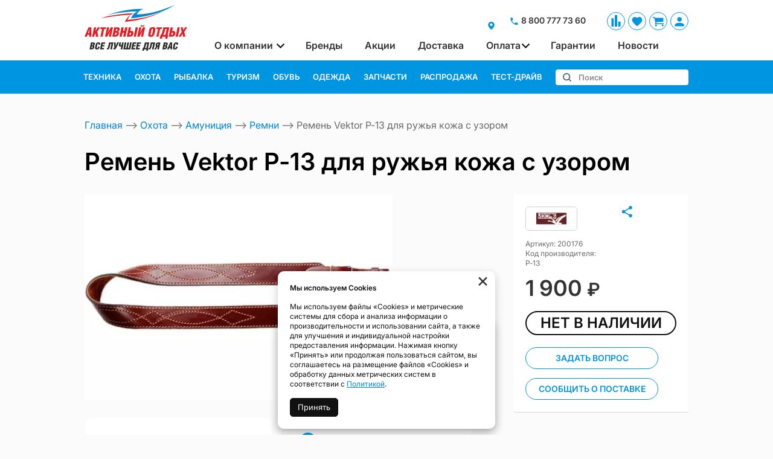

--- FILE ---
content_type: text/html; charset=UTF-8
request_url: https://www.hft.ru/product/remen-vektor-r-13-dla-ruza-koza-s-uzorom/107072
body_size: 16891
content:
    <!DOCTYPE html>
    <html lang="ru">
    <head>
        <meta charset="UTF-8">
        <meta name="viewport" content="width=device-width, initial-scale=1.0">
        <meta name="format-detection" content="telephone=no">
        <link rel="icon" type="image/png" href="/img/favicon.png">
        <meta name='yandex-verification' content='c43674220634a67e'>
        <meta name='google-site-verification' content='ZBUI3XvNMbUqH7D-wKHc__bPGk85RzaTjGY-BVGx2ns'>
        <meta name="facebook-domain-verification" content="f6j88iok9rgqf34gexs3v2pgf1fdlb">
        <meta name="csrf-param" content="_csrf">
<meta name="csrf-token" content="8lMRUKYYcQnyQ_mRPpndILrCuJfO5uYctCCPXhZzgrGUAV8F0VADOq0OsKdk3q4YwvPb4Yq_sW_ec9UPRyKvhA==">
        <title>Купить Ремень Vektor Р-13 для ружья кожа с узором по выгодной цене | hft.ru</title>
        <meta name="keywords" content="">
<meta name="description" content="Ремень Vektor Р-13 для ружья кожа с узором в наличии с быстрой доставкой по всей России. Описание, характеристики, отзывы, кредит, гарантия на сайте hft.ru">
<link href="/css/slick.min.css?v=1693308535" rel="stylesheet">
<link href="/assets/475678d6/jquery.fancybox.min.css?v=1552331228" rel="stylesheet">
<link href="/assets/29153dde/nouislider.min.css?v=1556114667" rel="stylesheet">
<link href="/css/style.min.css?v=1766733869" rel="stylesheet">                	<!-- Google Tag Manager -->
<script>(function(w,d,s,l,i){w[l]=w[l]||[];w[l].push({'gtm.start':
new Date().getTime(),event:'gtm.js'});var f=d.getElementsByTagName(s)[0],
j=d.createElement(s),dl=l!='dataLayer'?'&l='+l:'';j.async=true;j.src=
'https://www.googletagmanager.com/gtm.js?id='+i+dl;f.parentNode.insertBefore(j,f);
})(window,document,'script','dataLayer','GTM-WBM6TRM');</script>
<!-- End Google Tag Manager -->

<!-- Yandex.Metrika counter --> <script type="text/javascript" > (function(m,e,t,r,i,k,a){m[i]=m[i]||function(){(m[i].a=m[i].a||[]).push(arguments)}; m[i].l=1*new Date(); for (var j = 0; j < document.scripts.length; j++) {if (document.scripts[j].src === r) { return; }} k=e.createElement(t),a=e.getElementsByTagName(t)[0],k.async=1,k.src=r,a.parentNode.insertBefore(k,a)}) (window, document, "script", "https://mc.yandex.ru/metrika/tag.js", "ym"); ym(28132950, "init", { clickmap:true, trackLinks:true, accurateTrackBounce:true, webvisor:true, trackHash:true, ecommerce:"dataLayer" }); </script> <noscript><div><img src="https://mc.yandex.ru/watch/28132950" style="position:absolute; left:-9999px;" alt="" /></div></noscript> <!-- /Yandex.Metrika counter -->

<!-- Top.Mail.Ru counter -->
<script type="text/javascript">
var _tmr = window._tmr || (window._tmr = []);
_tmr.push({id: "3462485", type: "pageView", start: (new Date()).getTime(), pid: "USER_ID"});
(function (d, w, id) {
  if (d.getElementById(id)) return;
  var ts = d.createElement("script"); ts.type = "text/javascript"; ts.async = true; ts.id = id;
  ts.src = "https://top-fwz1.mail.ru/js/code.js";
  var f = function () {var s = d.getElementsByTagName("script")[0]; s.parentNode.insertBefore(ts, s);};
  if (w.opera == "[object Opera]") { d.addEventListener("DOMContentLoaded", f, false); } else { f(); }
})(document, window, "tmr-code");
</script>
<noscript><div><img src="https://top-fwz1.mail.ru/counter?id=3462485;js=na" style="position:absolute;left:-9999px;" alt="Top.Mail.Ru" /></div></noscript>
<!-- /Top.Mail.Ru counter -->                <script src="https://yastatic.net/share2/share.js" async></script>
    </head>
    <body class="">
    <!-- Google Tag Manager (noscript) -->
<noscript><iframe src="https://www.googletagmanager.com/ns.html?id=GTM-WBM6TRM"
height="0" width="0" style="display:none;visibility:hidden"></iframe></noscript>
<!-- End Google Tag Manager (noscript) -->

        <script src="https://livechatv2.chat2desk.com/packs/ie-11-support.js"></script>
        <script>
            window.chat24_token = "d38fe534735f75d2d073a10f084f3d16";
            window.chat24_url = "https://livechatv2.chat2desk.com";
            window.chat24_socket_url = "wss://livechatv2.chat2desk.com/widget_ws_new";
            window.chat24_show_new_wysiwyg = "true";
            window.chat24_static_files_domain = "https://storage.chat2desk.com/";
            window.lang = "ru";
            window.fetch("".concat(window.chat24_url, "/packs/manifest.json?nocache=").concat(new Date().getTime())).then(function(res) {
                return res.json();
            }).then(function(data) {
                var chat24 = document.createElement("script");
                chat24.type = "text/javascript";
                chat24.async = true;
                chat24.src = "".concat(window.chat24_url).concat(data["application.js"]);
                document.body.appendChild(chat24);
            });
        </script>    <script>    function attrSelect(self) {
        var value = self.attr('data-value'),
            input = self.parents('.product-prop').find('input');        
        input.val(value);
        input.trigger('change');
        
        self.siblings().removeClass('active');
        self.addClass('active');
        
        if (self.hasClass('product-color__btn')) {
            colorSelect(self);
        }
    }

    function colorSelect(self) {
        var title = self.parents('.product-prop').find('.product-prop__title span'),
            color_title = self.attr('title'),
            value = self.attr('data-value');

        title.text(' ' + color_title);
        
        if (self.parents('.product-main').length) {
            var color_slide = $('.product-gallery__slide[data-color="'+ value +'"]'),
                color_slide_index = color_slide.attr('data-slick-index');

            if (!color_slide.hasClass('slick-current')) {
                $('.product-gallery__thumbs .btn[data-slick-index="'+ color_slide_index +'"]').click();
            }

            $('.product-gallery__slider .slick-list').removeClass('unvisible');

            var current_index = $('.product-gallery__slide.slick-current').attr('data-slick-index');
            $('.product-gallery__thumbs .btn[data-slick-index="'+ current_index +'"]').addClass('slick-current');
            $('#slick-slide0' + current_index).addClass('slick-active');
            $('.product-gallery__empty').addClass('unvisible');        

            if (!color_slide.length) {
                $('.product-gallery__slider .slick-list').addClass('unvisible');
                $('.product-gallery__slider .slick-dots li').removeClass('slick-active');
                $('.product-gallery__empty').removeClass('unvisible');
                $('.product-gallery__thumbs .btn').removeClass('slick-current');            
            }
        }
    }
    function setOfferPrice(el, res) {
        if (parseFloat(res.old_price) > 0) {
            el.html('<span class="product-price__current">'+ res.price +' <b class="rub">₽</b></span><span class="product-price__old">'+ res.old_price +'</span>');
        } else {
            if (parseFloat(res.price) > 0) {
                el.html('<span class="product-price__current">'+ res.price +' <b class="rub">₽</b></span>');
            } else {
                el.html('<div class="product-price__request">Цена по запросу</div>');
            }
        }    
    }
    
    function setOfferState(form, res, self) {
    
        // Set disabled attributes
        var attrs = res.attributes;

        Object.keys(attrs).forEach(function(el) {

            var target = form.find('#incartform-' + el),
                target_parent = target.parents('.product-prop'),
                el_values = attrs[el];
                
            if (self.attr('id') == 'incartform-'+el) {
                target.find('option').each(function() {
                    $(this).removeClass('disabled');
                });
                target.removeClass('disabled');
                target_parent.find('.product-prop__btn').each(function() {
                    $(this).removeClass('disabled');
                });
                return;
            }
            
            target.find('option').each(function() {
                $(this).addClass('disabled');
            });
            target.addClass('disabled');
            target_parent.find('.product-prop__btn').each(function() {
                $(this).addClass('disabled');
            });

            Object.keys(el_values).forEach(function(el_value) {
                target.find('option[value = "' + el_value + '"]').removeClass('disabled');
                if (target.val() == el_value) {
                    target.removeClass('disabled');
                }
                target_parent.find('button[data-value = "' + el_value + '"]').removeClass('disabled');
            });
            
        });
       
        // Set offer info
        if (!form.parents('.modal').length) {
            setOfferPrice($('.product-info .product-price'), res);
        } else {
            setOfferPrice($('.modal .product-price'), res);
        }     
        
        if (res.price == null) {            
            if (form.parents('.modal').length) {
                $('#cartform_error').removeClass('hidden');
                $('.modal__footer-btn .btn').attr('disabled',true);
            } else {
                form.find('.product-btn').html(res.btns).removeClass('hidden');
                form.next('.product-credit').html(res.credit_btns).removeClass('hidden');             
                $('#product-additional-btns').html(res.additional_btns).removeClass('hidden');  
            }
        } else {
            $('#cartform_error').addClass('hidden');
            
            if (!form.parents('.modal').length) {
                $('h1').html(res.h1);
                var delivery_html = $(res.delivery_info).html();                
                $('.product-delivery-info__main').html(delivery_html);
                $('.action-complect').replaceWith(res.action_complect);
                form.find('.product-btn').html(res.btns).removeClass('hidden');
                form.next('.product-credit').html(res.credit_btns).removeClass('hidden');             
                $('#product-additional-btns').html(res.additional_btns).removeClass('hidden');             
                
                if (res.bonus == null) {
                    $('#product_bonus_info').addClass('hidden');
                } else {
                    $('#product_bonus_info').removeClass('hidden');
                    $('#product_bonus_sum').html(res.bonus);
                }
                if (res.installment == null) {
                    $('#product_installment_info').addClass('hidden');
                } else {
                    $('#product_installment_info').removeClass('hidden');
                    $('#product_installment_sum').html(res.installment);
                }
                if (res.credit == null) {
                    $('.product_credit').addClass('hidden');
                    $('#product_credit_info').addClass('hidden');
                } else {
                    $('.product_credit').removeClass('hidden');
                    $('#product_credit_info').removeClass('hidden');
                    $('#product_credit_sum').html(res.credit);
                }
            } else {
                $('.modal__footer-btn .btn').attr('disabled',false);
            } 
        }
    }

    function changeCartForm(self) {        
        var form = self.parents('form');
        $.ajax({
            url: '/ajax/cart/update?id='+107072,
            async: false,
            method: 'post',
            data: form.serialize()+'&changeOn='+self.val(),
            success: function (response) {
                setOfferState(form, response, self);
            }
        });
    }
            function setCompareQnt(qnt) {
                var cart = $('a#comparsion-cnt'); 
                if (qnt > 0) {
                    cart.addClass('active');
                    cart.attr('href', '/comparsion');
                    cart.html("<i></i><sup>"+qnt+"</sup>");
                } else {
                    cart.removeClass('active');
                    cart.attr('href', null);
                    cart.html("<i></i>");
                }
            }
            function setFavoritesQnt(qnt) {
                var cart = $('a#fav-cnt'); 
                if (qnt > 0) {
                    cart.addClass('active');
                    cart.attr('href', '/user/favorites');
                    cart.html("<i></i><sup>"+qnt+"</sup>");
                } else {
                    cart.removeClass('active');
                    cart.attr('href', null);
                    cart.html("<i></i>");
                }
            }
            function setCartPrice(price) {
                $('a#cart #cart_cost').html(price);
            }
            function setCartQnt(qnt) {
                var cart = $('a#cart'); 
                if (qnt > 0) {
                    cart.addClass('active');
                    cart.attr('href', '/cart');
                } else {
                    cart.removeClass('active');
                    cart.attr('href', null);
                }
                cart.find('#cart_cnt').html(qnt);
            }</script>    <div class="wrapper">
        <header class="header">
            
<div class="header__main">
    <div class="container">
        <div class="logo">
            <a href="/" class="logo__img" aria-label="Активный отдых"></a>
        </div>        
        <div class="user-nav">
            <a href="/" class="user-nav__link user-nav__link_home" aria-label="Главная"><i></i></a>
            <a href="/akcii" class="user-nav__link user-nav__link_actions" aria-label="Акции"><i></i></a>
            <a id="comparsion-cnt" class="user-nav__link user-nav__link_compare" href="/comparsion" title="Сравнение"><i></i></a>            <a id="fav-cnt" class="user-nav__link user-nav__link_favorites" href="/user/favorites" title="Избранное"><i></i></a>            
<a href="/cart" class="user-nav__link user-nav__link_cart" id="cart">
    <i></i><sup id="cart_cnt"></sup>
    </a>            <a href="/user/orders" class="user-nav__link user-nav__link_login " aria-label="Войти">
                <i></i>
            </a>
        </div>
        <button class="btn-nav-open" type="button" aria-label="Меню"><i></i><i></i><i></i></button>
    </div>    
</div>

<button type="button" class="btn-nav-close"><i>×</i></button>
<div class="header__nav">
    <div class="container">
        <div class="header-city">
            <a class="select-city-link fancybox fancybox-ajax" href="/cities" data-href="/ajax/geolocation/cities"><span></span></a>                        <div class="header-city__phone">
                <a href="tel:88007777360" class="tel">8 800 777 73 60</a>
            </div>
        </div>
        
<nav class="header__nav-menu">
            <ul>
<li class="has-dropdown">
<a href="https://www.hft.ru/o-kompanii"> О компании </a><ul>
<li class="">
<a href="https://www.hft.ru/o-kompanii/o-nas">О нас</a></li>
<li class="">
<a href="https://www.hft.ru/o-kompanii/adresa-i-kontakty">Адреса и контакты</a></li>
<li class="">
<a href="https://www.hft.ru/o-kompanii/licenzii-i-sertifikaty">Лицензии и сертификаты</a></li>
<li class="">
<a href="https://www.hft.ru/o-kompanii/bonusnaa-sistema">Бонусная система</a></li>
<li class="">
<a href="https://www.hft.ru/o-kompanii/podarocnye-karty">Подарочные карты</a></li>
<li class="">
<a href="https://www.hft.ru/o-kompanii/elektronnaa-podarocnaa-karta">Электронная подарочная карта</a></li>
<li class="">
<a href="https://www.hft.ru/o-kompanii/remont-i-obsluzivanie-tehniki">Ремонт и обслуживание техники</a></li>
<li class="">
<a href="https://www.hft.ru/o-kompanii/test-drajv-kvadrociklov">Тест-драйв</a></li>
<li class="">
<a href="https://www.hft.ru/o-kompanii/trade-in">Trade In</a></li>
<li class="">
<a href="https://www.hft.ru/o-kompanii/klub-aktivnyj-otdyh">Клуб Активный Отдых</a></li>
<li class="">
<a href="https://www.hft.ru/o-kompanii/socialnye-proekty">Социальные проекты</a></li>
<li class="">
<a href="https://www.hft.ru/o-kompanii/vakansii">Вакансии</a></li>
<li class="">
<a href="https://www.hft.ru/o-kompanii/polzovatelskoe-soglasenie">Политика конфиденциальности</a></li>
</ul>
</li>
<li class="">
<a href="https://www.hft.ru/brands">Бренды</a></li>
<li class="">
<a href="https://www.hft.ru/rasprodaza/novosibirsk">Распродажа</a></li>
<li class="">
<a href="https://www.hft.ru/dostavka">Доставка</a></li>
<li class="has-dropdown">
<a href="https://www.hft.ru/oplata">Оплата</a><ul>
<li class="">
<a href="https://www.hft.ru/oplata/tovary-v-kredit">Товары в кредит</a></li>
<li class="">
<a href="https://www.hft.ru/oplata/lizing">Лизинг</a></li>
</ul>
</li>
<li class="">
<a href="https://www.hft.ru/garantii">Гарантии</a></li>
<li class="">
<a href="https://www.hft.ru/articles">Новости</a></li>
</ul>
    </nav>    </div>
</div>


<div class="catalog-nav">
    <div class="container">
        <button class="btn-search-open" type="button" aria-label="Поиск"></button>
        <div class="search">
            <button class="btn-search-close" type="button">×</button>
            <form action="/search/catalog" method="get" id="search-form">
                <div class="search__group">
                    <input 
                        name="q" 
                        type="search" 
                        class="form-control search__input autocomplete" 
                        placeholder="Поиск" 
                        value=""
                        onkeypress="if(event.keyCode==13){return false;}" 
                        onkeydown="if(event.keyCode==13){searchAction();}"
                        autocomplete="off"
                    >
                    <div class="autocomplete-list hidden">
                        <div class="autocomplete-list__products"></div>
                        <div class="autocomplete-list__categories"></div>
                    </div>                    
                    <button class="search__btn" type="button" onclick="searchAction();" aria-label="Поиск"><i></i></button>
                </div>
            </form>
        </div>

        <button type="button" class="btn btn-cat-toggle">Каталог<i></i></button>
        <ul class="catalog-nav__menu">
            <li class="has-dropdown">
<button type="button" class="btn-dropdown"></button>
<a href="/produkcia/novosibirsk/tehnika"><span>Техника</span></a>                    <div class="catalog-dropdown">
                        <div class="catalog-dropdown__main">
                            <div class="catalog-dropdown__list">
                                <button type="button" class="btn-dropdown"></button>
<a class="has-dropdown" href="/produkcia/novosibirsk/tehnika/snegohody" data-ajax="true" data-id="42">Снегоходы<i></i></a><button type="button" class="btn-dropdown"></button>
<a class="has-dropdown" href="/produkcia/novosibirsk/tehnika/kvadrocikly" data-ajax="true" data-id="19">Квадроциклы<i></i></a><a href="/produkcia/novosibirsk/tehnika/kvadrocikly-dla-detej" data-id="852">Детские квадроциклы</a><a href="/produkcia/novosibirsk/tehnika/motobuksirovsiki" data-id="522">Мотобуксировщики</a><button type="button" class="btn-dropdown"></button>
<a class="has-dropdown" href="/produkcia/novosibirsk/tehnika/motocikly" data-ajax="true" data-id="171">Мотоциклы<i></i></a><button type="button" class="btn-dropdown"></button>
<a class="has-dropdown" href="/produkcia/novosibirsk/tehnika/skutery-i-mopedy" data-ajax="true" data-id="172">Скутеры и мопеды<i></i></a><button type="button" class="btn-dropdown"></button>
<a class="has-dropdown" href="/produkcia/novosibirsk/tehnika/katera-i-lodki" data-ajax="true" data-id="211">Катера и лодки<i></i></a><button type="button" class="btn-dropdown"></button>
<a class="has-dropdown" href="/produkcia/novosibirsk/tehnika/lodocnye-motory" data-ajax="true" data-id="170">Лодочные моторы<i></i></a><button type="button" class="btn-dropdown"></button>
<a class="has-dropdown" href="/produkcia/novosibirsk/tehnika/gidrocikly" data-ajax="true" data-id="150">Гидроциклы<i></i></a><button type="button" class="btn-dropdown"></button>
<a class="has-dropdown" href="/produkcia/novosibirsk/tehnika/vse-dla-vodnogo-sporta" data-ajax="true" data-id="241">Все для водного спорта<i></i></a><button type="button" class="btn-dropdown"></button>
<a class="has-dropdown" href="/produkcia/novosibirsk/tehnika/vezdehody" data-ajax="true" data-id="148">Вездеходы<i></i></a><button type="button" class="btn-dropdown"></button>
<a class="has-dropdown" href="/produkcia/novosibirsk/tehnika/legkovye-pricepy" data-ajax="true" data-id="203">Прицепы<i></i></a><button type="button" class="btn-dropdown"></button>
<a class="has-dropdown" href="/produkcia/novosibirsk/tehnika/tehnika-trade-in" data-ajax="true" data-id="220">Техника Trade-in<i></i></a><button type="button" class="btn-dropdown"></button>
<a class="has-dropdown" href="/produkcia/novosibirsk/tehnika/aksessuary-dla-mototehniki" data-ajax="true" data-id="231">Аксессуары для мототехники<i></i></a><button type="button" class="btn-dropdown"></button>
<a class="has-dropdown" href="/produkcia/novosibirsk/tehnika/odezda-i-ekipirovka-dla-mototehniki" data-ajax="true" data-id="242">Одежда и экипировка<i></i></a><a href="/produkcia/novosibirsk/tehnika/sadovaa-tehnika" data-id="218">Садовая техника</a><button type="button" class="btn-dropdown"></button>
<a class="has-dropdown" href="/produkcia/novosibirsk/tehnika/silovaa-tehnika" data-ajax="true" data-id="712">Силовая техника<i></i></a><button type="button" class="btn-dropdown"></button>
<a class="has-dropdown" href="/produkcia/novosibirsk/tehnika/rashodnye-materialy-dla-tehniki" data-ajax="true" data-id="169">Расходные материалы<i></i></a><a href="/produkcia/novosibirsk/tehnika/eksen-kamery-i-aksessuary" data-id="594">Экшен-камеры</a>                            </div>
                        </div>
                    </div>
                                </li>
            <li class="has-dropdown">
<button type="button" class="btn-dropdown"></button>
<a href="/produkcia/novosibirsk/ohota"><span>Охота</span></a>                    <div class="catalog-dropdown">
                        <div class="catalog-dropdown__main">
                            <div class="catalog-dropdown__list">
                                <button type="button" class="btn-dropdown"></button>
<a class="has-dropdown" href="/produkcia/novosibirsk/ohota/oruzie" data-ajax="true" data-id="58">Оружие<i></i></a><button type="button" class="btn-dropdown"></button>
<a class="has-dropdown" href="/produkcia/novosibirsk/ohota/patrony-i-puli" data-ajax="true" data-id="65">Патроны и пули<i></i></a><button type="button" class="btn-dropdown"></button>
<a class="has-dropdown" href="/produkcia/novosibirsk/ohota/odezda-dla-ohoty" data-ajax="true" data-id="127">Одежда для охоты<i></i></a><button type="button" class="btn-dropdown"></button>
<a class="has-dropdown" href="/produkcia/novosibirsk/ohota/obuv-dla-ohoty" data-ajax="true" data-id="128">Обувь для охоты<i></i></a><button type="button" class="btn-dropdown"></button>
<a class="has-dropdown" href="/produkcia/novosibirsk/ohota/optika" data-ajax="true" data-id="66">Оптика<i></i></a><button type="button" class="btn-dropdown"></button>
<a class="has-dropdown" href="/produkcia/novosibirsk/ohota/amunicia" data-ajax="true" data-id="68">Амуниция<i></i></a><a href="/produkcia/novosibirsk/ohota/oruzejnye-sejfy" data-id="87">Оружейные сейфы</a><button type="button" class="btn-dropdown"></button>
<a class="has-dropdown" href="/produkcia/novosibirsk/ohota/nozi-i-instrumenty" data-ajax="true" data-id="90">Ножи<i></i></a><button type="button" class="btn-dropdown"></button>
<a class="has-dropdown" href="/produkcia/novosibirsk/ohota/sredstva-dla-samooborony" data-ajax="true" data-id="96">Средства для самообороны<i></i></a><button type="button" class="btn-dropdown"></button>
<a class="has-dropdown" href="/produkcia/novosibirsk/ohota/aksessuary-dla-oruzia" data-ajax="true" data-id="99">Аксессуары для оружия<i></i></a><button type="button" class="btn-dropdown"></button>
<a class="has-dropdown" href="/produkcia/novosibirsk/ohota/primanki-dla-ohoty" data-ajax="true" data-id="110">Приманки для охоты<i></i></a><a href="/produkcia/novosibirsk/ohota/maskirovka-i-skradki" data-id="111">Маскировка и скрадки</a><button type="button" class="btn-dropdown"></button>
<a class="has-dropdown" href="/produkcia/novosibirsk/ohota/arbalety-luki-i-rogatki" data-ajax="true" data-id="112">Арбалеты, луки и рогатки<i></i></a><button type="button" class="btn-dropdown"></button>
<a class="has-dropdown" href="/produkcia/novosibirsk/ohota/sportivnaa-strelba" data-ajax="true" data-id="113">Спортивная стрельба<i></i></a><a href="/produkcia/novosibirsk/ohota/signalnye-sredstva" data-id="114">Сигнальные средства</a><button type="button" class="btn-dropdown"></button>
<a class="has-dropdown" href="/produkcia/novosibirsk/ohota/elektronnye-pribory-dla-ohoty" data-ajax="true" data-id="115">Электронные приборы для охоты<i></i></a><a href="/produkcia/novosibirsk/ohota/ohotnici-suveniry" data-id="116">Охотничьи сувениры</a><a href="/produkcia/novosibirsk/ohota/podarocnye-nabory" data-id="117">Подарочные наборы</a><a href="/produkcia/novosibirsk/ohota/lyzi-ohotnici" data-id="511">Лыжи охотничьи</a><a href="/produkcia/novosibirsk/ohota/snarazenie-dla-podvodnoj-ohoty" data-id="512">Подводная охота</a>                            </div>
                        </div>
                    </div>
                                </li>
            <li class="has-dropdown">
<button type="button" class="btn-dropdown"></button>
<a href="/produkcia/novosibirsk/rybalka"><span>Рыбалка</span></a>                    <div class="catalog-dropdown">
                        <div class="catalog-dropdown__main">
                            <div class="catalog-dropdown__list">
                                <button type="button" class="btn-dropdown"></button>
<a class="has-dropdown" href="/produkcia/novosibirsk/rybalka/zimnaa-rybalka" data-ajax="true" data-id="407">Зимняя рыбалка<i></i></a><button type="button" class="btn-dropdown"></button>
<a class="has-dropdown" href="/produkcia/novosibirsk/rybalka/odezda-i-ekipirovka-dla-rybalki" data-ajax="true" data-id="430">Одежда и экипировка<i></i></a><button type="button" class="btn-dropdown"></button>
<a class="has-dropdown" href="/produkcia/novosibirsk/rybalka/ledobury" data-ajax="true" data-id="383">Ледобуры<i></i></a><button type="button" class="btn-dropdown"></button>
<a class="has-dropdown" href="/produkcia/novosibirsk/rybalka/elektronika-dla-rybalki" data-ajax="true" data-id="400">Электроника<i></i></a><button type="button" class="btn-dropdown"></button>
<a class="has-dropdown" href="/produkcia/novosibirsk/rybalka/primanki" data-ajax="true" data-id="314">Приманки<i></i></a><button type="button" class="btn-dropdown"></button>
<a class="has-dropdown" href="/produkcia/novosibirsk/rybalka/lodki-pvh" data-ajax="true" data-id="308">Лодки ПВХ<i></i></a><button type="button" class="btn-dropdown"></button>
<a class="has-dropdown" href="/produkcia/novosibirsk/rybalka/lodocnye-motory" data-ajax="true" data-id="309">Подвесные моторы<i></i></a><button type="button" class="btn-dropdown"></button>
<a class="has-dropdown" href="/produkcia/novosibirsk/rybalka/spinningi" data-ajax="true" data-id="859">Спиннинги<i></i></a><button type="button" class="btn-dropdown"></button>
<a class="has-dropdown" href="/produkcia/novosibirsk/rybalka/udilisa" data-ajax="true" data-id="310">Удилища<i></i></a><button type="button" class="btn-dropdown"></button>
<a class="has-dropdown" href="/produkcia/novosibirsk/rybalka/katuski-rybolovnye" data-ajax="true" data-id="311">Катушки<i></i></a><button type="button" class="btn-dropdown"></button>
<a class="has-dropdown" href="/produkcia/novosibirsk/rybalka/leska-i-pletenye-snury" data-ajax="true" data-id="312">Леска и плетеные шнуры<i></i></a><button type="button" class="btn-dropdown"></button>
<a class="has-dropdown" href="/produkcia/novosibirsk/rybalka/osnastka-i-furnitura" data-ajax="true" data-id="313">Оснастка и фурнитура<i></i></a><button type="button" class="btn-dropdown"></button>
<a class="has-dropdown" href="/produkcia/novosibirsk/rybalka/prikormki-nasadki-attraktanty" data-ajax="true" data-id="315">Прикормки<i></i></a><button type="button" class="btn-dropdown"></button>
<a class="has-dropdown" href="/produkcia/novosibirsk/rybalka/hranenie-i-transportirovka" data-ajax="true" data-id="316">Хранение и транспортировка<i></i></a><button type="button" class="btn-dropdown"></button>
<a class="has-dropdown" href="/produkcia/novosibirsk/rybalka/aksessuary-rybolovnye" data-ajax="true" data-id="317">Аксессуары рыболовные<i></i></a><button type="button" class="btn-dropdown"></button>
<a class="has-dropdown" href="/produkcia/novosibirsk/rybalka/obuv-dla-rybalki" data-ajax="true" data-id="431">Обувь<i></i></a><button type="button" class="btn-dropdown"></button>
<a class="has-dropdown" href="/produkcia/novosibirsk/rybalka/nahlyst" data-ajax="true" data-id="399">Нахлыст<i></i></a>                            </div>
                        </div>
                    </div>
                                </li>
            <li class="has-dropdown">
<button type="button" class="btn-dropdown"></button>
<a href="/produkcia/novosibirsk/turizm"><span>Туризм</span></a>                    <div class="catalog-dropdown">
                        <div class="catalog-dropdown__main">
                            <div class="catalog-dropdown__list">
                                <button type="button" class="btn-dropdown"></button>
<a class="has-dropdown" href="/produkcia/novosibirsk/turizm/odezda" data-ajax="true" data-id="300">Одежда<i></i></a><button type="button" class="btn-dropdown"></button>
<a class="has-dropdown" href="/produkcia/novosibirsk/turizm/obuv" data-ajax="true" data-id="301">Обувь<i></i></a><button type="button" class="btn-dropdown"></button>
<a class="has-dropdown" href="/produkcia/novosibirsk/turizm/palatki-tenty-i-satry" data-ajax="true" data-id="444">Палатки, тенты и шатры<i></i></a><button type="button" class="btn-dropdown"></button>
<a class="has-dropdown" href="/produkcia/novosibirsk/turizm/avtoholodilniki-i-izotermika" data-ajax="true" data-id="445">Автохолодильники и изотермика<i></i></a><button type="button" class="btn-dropdown"></button>
<a class="has-dropdown" href="/produkcia/novosibirsk/turizm/gazovoe-i-benzinovoe-oborudovanie" data-ajax="true" data-id="446">Газовое и бензиновое оборудование<i></i></a><button type="button" class="btn-dropdown"></button>
<a class="has-dropdown" href="/produkcia/novosibirsk/turizm/turisticeskie-kovriki-i-matrasy" data-ajax="true" data-id="447">Коврики и матрасы<i></i></a><button type="button" class="btn-dropdown"></button>
<a class="has-dropdown" href="/produkcia/novosibirsk/turizm/kostrovoe-oborudovanie" data-ajax="true" data-id="448">Костровое оборудование<i></i></a><button type="button" class="btn-dropdown"></button>
<a class="has-dropdown" href="/produkcia/novosibirsk/turizm/mebel-kempingovaa" data-ajax="true" data-id="449">Мебель кемпинговая<i></i></a><a href="/produkcia/novosibirsk/turizm/mobilnye-bani" data-id="450">Мобильные бани</a><button type="button" class="btn-dropdown"></button>
<a class="has-dropdown" href="/produkcia/novosibirsk/turizm/spalnye-meski" data-ajax="true" data-id="474">Спальные мешки<i></i></a><button type="button" class="btn-dropdown"></button>
<a class="has-dropdown" href="/produkcia/novosibirsk/turizm/rukzaki-i-sumki-turisticeskie" data-ajax="true" data-id="478">Рюкзаки и сумки<i></i></a><button type="button" class="btn-dropdown"></button>
<a class="has-dropdown" href="/produkcia/novosibirsk/turizm/germoupakovka" data-ajax="true" data-id="493">Гермоупаковка<i></i></a><button type="button" class="btn-dropdown"></button>
<a class="has-dropdown" href="/produkcia/novosibirsk/turizm/termosy" data-ajax="true" data-id="496">Термосы<i></i></a><button type="button" class="btn-dropdown"></button>
<a class="has-dropdown" href="/produkcia/novosibirsk/turizm/posuda-i-stolovye-pribory" data-ajax="true" data-id="497">Посуда и столовые приборы<i></i></a><a href="/produkcia/novosibirsk/turizm/biotualety" data-id="506">Биотуалеты</a><button type="button" class="btn-dropdown"></button>
<a class="has-dropdown" href="/produkcia/novosibirsk/turizm/sredstva-zasity-ot-nasekomyh" data-ajax="true" data-id="508">Средства защиты от насекомых<i></i></a><button type="button" class="btn-dropdown"></button>
<a class="has-dropdown" href="/produkcia/novosibirsk/turizm/turisticeskij-inventar" data-ajax="true" data-id="529">Туристический инвентарь<i></i></a><a href="/produkcia/novosibirsk/turizm/turisticeskie-solnecnye-paneli" data-id="531">Солнечные панели</a><a href="/produkcia/novosibirsk/turizm/suveniry" data-id="597">Сувениры</a><a href="/produkcia/novosibirsk/turizm/takticeskoe-snarazenie" data-id="727">Тактическое снаряжение</a><a href="/produkcia/novosibirsk/turizm/pitanie" data-id="816">Питание</a>                            </div>
                        </div>
                    </div>
                                </li>
            <li class="has-dropdown">
<button type="button" class="btn-dropdown"></button>
<a href="/produkcia/novosibirsk/obuv"><span>Обувь</span></a>                    <div class="catalog-dropdown">
                        <div class="catalog-dropdown__main">
                            <div class="catalog-dropdown__list">
                                <button type="button" class="btn-dropdown"></button>
<a class="has-dropdown" href="/produkcia/novosibirsk/obuv/muzskaa-obuv" data-ajax="true" data-id="272">Мужская обувь<i></i></a><button type="button" class="btn-dropdown"></button>
<a class="has-dropdown" href="/produkcia/novosibirsk/obuv/turisticeskaa-obuv" data-ajax="true" data-id="274">Женская обувь<i></i></a><button type="button" class="btn-dropdown"></button>
<a class="has-dropdown" href="/produkcia/novosibirsk/obuv/detskaa-obuv" data-ajax="true" data-id="652">Детская обувь<i></i></a><a href="/produkcia/novosibirsk/obuv/stelki-dla-obuvi" data-id="279">Стельки для обуви</a>                            </div>
                        </div>
                    </div>
                                </li>
            <li class="has-dropdown">
<button type="button" class="btn-dropdown"></button>
<a href="/produkcia/novosibirsk/odezda"><span>Одежда</span></a>                    <div class="catalog-dropdown">
                        <div class="catalog-dropdown__main">
                            <div class="catalog-dropdown__list">
                                <button type="button" class="btn-dropdown"></button>
<a class="has-dropdown" href="/produkcia/novosibirsk/odezda/muzskaa-odezda" data-ajax="true" data-id="243">Мужская одежда<i></i></a><button type="button" class="btn-dropdown"></button>
<a class="has-dropdown" href="/produkcia/novosibirsk/odezda/zenskaa-odezda" data-ajax="true" data-id="658">Женская одежда<i></i></a><button type="button" class="btn-dropdown"></button>
<a class="has-dropdown" href="/produkcia/novosibirsk/odezda/detskaa-odezda" data-ajax="true" data-id="670">Детская одежда<i></i></a><a href="/produkcia/novosibirsk/odezda/sredstva-dla-uhoda-za-odezdoj" data-id="271">Средства для ухода за одеждой</a>                            </div>
                        </div>
                    </div>
                                </li>
            <li class="has-dropdown">
<button type="button" class="btn-dropdown"></button>
<a href="/produkcia/novosibirsk/zapasnye-casti"><span>Запчасти</span></a>                    <div class="catalog-dropdown">
                        <div class="catalog-dropdown__main">
                            <div class="catalog-dropdown__list">
                                <button type="button" class="btn-dropdown"></button>
<a class="has-dropdown" href="/produkcia/novosibirsk/zapasnye-casti/zapasnye-casti-dla-snegohodov" data-ajax="true" data-id="780">Запасные части для снегоходов<i></i></a><button type="button" class="btn-dropdown"></button>
<a class="has-dropdown" href="/produkcia/novosibirsk/zapasnye-casti/zapasnye-casti-dla-kvadrociklov" data-ajax="true" data-id="779">Запасные части для квадроциклов<i></i></a><button type="button" class="btn-dropdown"></button>
<a class="has-dropdown" href="/produkcia/novosibirsk/zapasnye-casti/zapasnye-casti-dla-motociklov" data-ajax="true" data-id="781">Запасные части для мотоциклов<i></i></a><a href="/produkcia/novosibirsk/zapasnye-casti/zapasnye-casti-k-brp-can-am-atv" data-id="554">Запасные части BRP Can-Am ATV</a><a href="/produkcia/novosibirsk/zapasnye-casti/zapasnye-casti-brp-can-am-ssv" data-id="555">Запасные части BRP Can-Am SSV</a><a href="/produkcia/novosibirsk/zapasnye-casti/zapasnye-casti-brp-can-am-on-road" data-id="556">Запасные части BRP Can-Am On-road</a><a href="/produkcia/novosibirsk/zapasnye-casti/zapasnye-casti-brp-ski-doo" data-id="557">Запасные части BRP Ski-Doo</a><a href="/produkcia/novosibirsk/zapasnye-casti/zapasnye-casti-brp-sea-doo" data-id="558">Запасные части BRP Sea-Doo</a><a href="/produkcia/novosibirsk/zapasnye-casti/zapasnye-casti-k-vezdehodam-argo" data-id="552">Запасные части для ARGO</a><a href="/produkcia/novosibirsk/zapasnye-casti/zapasnye-casti-k-vezdehodam-tinger" data-id="553">Запасные части для TINGER</a><a href="/produkcia/novosibirsk/zapasnye-casti/zapasnye-casti-irbis-dingo" data-id="561">Запасные части IRBIS DINGO</a><a href="/produkcia/novosibirsk/zapasnye-casti/zapasnye-casti-kimpex" data-id="562">Запасные части KIMPEX</a><a href="/produkcia/novosibirsk/zapasnye-casti/zapasnye-casti-mercury" data-id="566">Запасные части Mercury</a><a href="/produkcia/novosibirsk/zapasnye-casti/zapasnye-casti-polaris" data-id="565">Запасные части Polaris</a><a href="/produkcia/novosibirsk/zapasnye-casti/zapasnye-casti-salazzking" data-id="718">Запасные части Salazzking</a><a href="/produkcia/novosibirsk/zapasnye-casti/zapasnye-casti-rm-russkaa-mehanika" data-id="563">Запасные части RM Русская механика</a><a href="/produkcia/novosibirsk/zapasnye-casti/zapasnye-casti-sea-pro" data-id="567">Запасные части Sea Pro</a><a href="/produkcia/novosibirsk/zapasnye-casti/zapasnye-casti-skipper" data-id="568">Запасные части Skipper</a><a href="/produkcia/novosibirsk/zapasnye-casti/zapasnye-casti-stels" data-id="569">Запасные части Stels</a><a href="/produkcia/novosibirsk/zapasnye-casti/zapasnye-casti-sts" data-id="570">Тюнинг снегоходов STS</a><a href="/produkcia/novosibirsk/zapasnye-casti/zapasnye-casti-suzuki" data-id="571">Запасные части Suzuki</a><a href="/produkcia/novosibirsk/zapasnye-casti/zapasnye-casti-yamaha" data-id="318">Запасные части Yamaha</a><a href="/produkcia/novosibirsk/zapasnye-casti/zapasnye-casti-top-sports" data-id="572">Запасные части Топ Спортс</a><a href="/produkcia/novosibirsk/zapasnye-casti/zapasnye-casti-poliuretan" data-id="573">Запасные части Полиуретан</a><a href="/produkcia/novosibirsk/zapasnye-casti/zapasnye-casti-tehnomarin" data-id="574">Запасные части Техномарин</a><a href="/produkcia/novosibirsk/zapasnye-casti/zapasnye-casti-gladiator" data-id="560">Запасные части Gladiator</a><a href="/produkcia/novosibirsk/zapasnye-casti/zapasnye-casti-arctic-cat" data-id="595">Запасные части Arctic Cat</a><a href="/produkcia/novosibirsk/zapasnye-casti/zapasnye-casti-kitaj" data-id="629">Запасные части Китай</a><a href="/produkcia/novosibirsk/zapasnye-casti/zapasnye-casti-motoland" data-id="721">Запасные части Motoland</a><a href="/produkcia/novosibirsk/zapasnye-casti/zapasnye-casti-odes" data-id="722">Запасные части Odes</a><a href="/produkcia/novosibirsk/zapasnye-casti/temperaturnye-datciki-termiko" data-id="730">Температурные датчики</a><a href="/produkcia/novosibirsk/zapasnye-casti/tormoznye-kolodki-godzilla" data-id="733">Тормозные колодки Godzilla</a><a href="/produkcia/novosibirsk/zapasnye-casti/zapasnye-casti-voevoda" data-id="738">Запасные части Voevoda</a><a href="/produkcia/novosibirsk/zapasnye-casti/zapasnye-casti-kompozit" data-id="739">Запасные части Композит</a><a href="/produkcia/novosibirsk/zapasnye-casti/zapasnye-casti-konki-na-lyzi-3s" data-id="740">Запасные части Коньки на лыжи 3S</a><a href="/produkcia/novosibirsk/zapasnye-casti/fary-avrora" data-id="741">Фары Avrora</a><a href="/produkcia/novosibirsk/zapasnye-casti/zapasnye-casti-panzer-box" data-id="745">Запасные части Panzer Box</a><a href="/produkcia/novosibirsk/zapasnye-casti/privodnye-cepi-choho" data-id="744">Приводные цепи CHOHO</a><a href="/produkcia/novosibirsk/zapasnye-casti/zapasnye-casti-dla-lodocnyh-motorov" data-id="782">Запасные части для лодочных моторов</a><a href="/produkcia/novosibirsk/zapasnye-casti/zapasnye-casti-barswoodeal" data-id="820">Запасные части Барс</a><a href="/produkcia/novosibirsk/zapasnye-casti/zapasnye-casti-honda" data-id="837">Запасные части Honda</a><a href="/produkcia/novosibirsk/zapasnye-casti/zapasnye-casti-all-balls" data-id="838">Запасные части All Balls</a>                            </div>
                        </div>
                    </div>
                                </li>
                    </ul>
    </div>
</div>
        </header>
        <section class="content-wrapper">
            <div class="page-content clearfix">                
                
<div class="page-head">
    <div class="container">
        <div class="product-head">
            <ol class="breadcrumb"><li><a href="/">Главная</a></li>
<li><a href="https://www.hft.ru/produkcia/novosibirsk/ohota" data-pjax="0">Охота</a></li>
<li><a href="https://www.hft.ru/produkcia/novosibirsk/ohota/amunicia" data-pjax="0">Амуниция</a></li>
<li><a href="https://www.hft.ru/produkcia/novosibirsk/ohota/amunicia/remni-dla-oruzia" data-pjax="0">Ремни</a></li>
<li><span>Ремень Vektor Р-13 для ружья кожа с узором</span></li>
</ol>            <h1>Ремень Vektor Р-13 для ружья кожа с узором</h1>
                            <div class="product-code-mobile">Артикул: 200176</div>
                        
                       
        </div>
    </div>
</div>

<div class="product-main ">
    <div class="container">
        
        <div class="product-gallery-wrapper">
            <div class="product-gallery">
        <div class="product-gallery__slider">
                        <div 
                    class="product-gallery__slide" 
                    data-active="1"
                    data-color=""
                >
                    <a 
                        class="fancybox-gallery "
                        href="https://cdna.hft.ru/upload/thumbs/source/productimage/image/remenvektorr13dlyaruzhyakozhasuzorom_5eb43698402d0.jpg"
                    >
                                                    <img class="img-responsive" data-lazy="https://cdna.hft.ru/upload/thumbs/product/productimage/image/remenvektorr13dlyaruzhyakozhasuzorom_5eb43698402d0.jpg.webp" src="data:," alt="Ремень Vektor Р-13 для ружья кожа с узором" width="510" height="340">
                                            </a>
                </div>
                        </div>
    </div>

            <div class="product-status">
                                                            </div>
                            <div class="product-chars-btns">
                    <a href="#modal_chars" class="fancybox"><span>Характеристики</span></a>
                    <a href="/product/remen-vektor-r-13-dla-ruza-koza-s-uzorom/107072/questions">
                        <i></i><span>Вопросы</span><b>0</b>
                    </a>
                    <a href="#feedbacks">
                        <span>Отзывы</span>
                        <b><i></i>
                                                    </b>
                    </a>
                    <a class="fancybox fancybox-ajax" href="/ajax/lead/product-not-found?id=107072"><span>Не нашел нужный товар</span></a>                </div>
                    </div>

        <div class="product-info">
            <div class="product-info__wrapper">

                <div class="product-info__primary">
                    <div class="product-brand">
                                                    <a href="https://www.hft.ru/brands/668">
                                <img src="https://cdna.hft.ru/upload/thumbs/brand_sm/brands/image/53310d17a36a3_5eb3777e5da31.jpg.webp"
                                     alt="Vektor" title="Подробнее о производителе">
                            </a>
                                                <div class="product-code">
                                                            <span>Артикул: 200176</span>
                                                                                        <span>Код производителя: <br> Р-13</span>
                                                    </div>
                    </div>                   
                                            <div class="product-price">
                            <span>1 900 <b class="rub">₽</b></span>
                                                    </div>
                        
                                                                <form id="incart-form" action="/product/remen-vektor-r-13-dla-ruza-koza-s-uzorom/107072" method="post">
<input type="hidden" name="_csrf" value="8lMRUKYYcQnyQ_mRPpndILrCuJfO5uYctCCPXhZzgrGUAV8F0VADOq0OsKdk3q4YwvPb4Yq_sW_ec9UPRyKvhA==">                    
<div class="form-group">
    <div id="cartform_error" class="help-block hidden" style="font-size:12px">
        Данной позиции нет в наличии. Пожалуйста, выберите доступные свойства.
    </div>
</div>

                                        <div class="product-btn">
                        <div class="share"><div class="ya-share2" 
     data-curtain 
     data-shape="round" 
     data-limit="0" 
     data-more-button-type="short" 
     data-services="telegram" 
     data-popup-position="outer" 
     data-use-links 
     data-url="https://www.hft.ru/product/remen-vektor-r-13-dla-ruza-koza-s-uzorom/107072" 
     data-title="Ремень Vektor Р-13 для ружья кожа с узором"
>    
</div></div><button type="button" class="btn btn-cart btn_gray_outline btn_uppercase">Нет в наличии</button>                    </div>
                    </form>                    
                    <div class="product-additional-btns">
                        <div class="product-credit">
                            <a class="btn btn_blue_outline fancybox fancybox-ajax" href="/ajax/feedback?type=message_product&amp;page=product&amp;product_id=107072">Задать вопрос</a>                        </div>
                        <div id="product-additional-btns">
                            <a class="btn btn_blue_outline btn-oneclick fancybox fancybox-ajax" href="/ajax/notify-arrival?id=107072">Сообщить о поставке</a>                        </div>
                        <a class="btn btn-not-found fancybox fancybox-ajax" href="/ajax/lead/product-not-found?id=107072">Не нашел нужный товар</a>                    </div>

                             
                    
                </div>
                
                
            </div>

        </div>

    </div>
</div>

<div class="product-stats-mobile hidden">
    <div class="container">
        <a href="#feedbacks" class="product-rate product-stats-mobile__item">
            <div class="stars stars-0">
                <i></i><i></i><i></i><i></i><i></i>
                            </div>
            <div class="product-rate__info">отзывов: 0</div>
        </a>
        <a href="/product/remen-vektor-r-13-dla-ruza-koza-s-uzorom/107072/questions" class="product-stats-mobile__item">
            <i></i>Вопросы: 0        </a>
                    <a href="https://www.hft.ru/brands/668" class="product-stats-mobile__item">
                <span>Бренд</span>
                <img src="https://cdna.hft.ru/upload/thumbs/brand_sm/brands/image/53310d17a36a3_5eb3777e5da31.jpg.webp"
                     alt="Vektor">
            </a>
                       
    </div>
</div>

<div class="action-complect-empty"></div>


<div class="product-page-wrapper">
    
    <div class="product-description">
        <div class="tabs">       
            <div class="container"> 
                <h2 class="hidden">О товаре</h2>       
                <div class="tabs__nav">
                                            <a href="#descr" class="tabs__nav-link"><span>Описание</span></a>
                                        <a href="#feeds" class="tabs__nav-link"><span>Отзывы<i>0</i></span></a>
                                    </div>
            </div>
            <div class="tabs__content">
                <div class="container">
                                            <button type="button" class="btn tabs__toggle-mobile" data-id="#descr">Описание</button>
                        <div class="tabs__content-pane text-content " id="descr">
                                                       
                            
                                Ружейный ремень Вектор (VeKtor) Р-13 из натуральной кожи шириной 35 мм, толщиной 3 мм с нескользящей подкладкой из велюра. Длина ремня регулируется пряжками от 78 см до 93 см. Антабки отсутствуют. Ширина ремешков крепления на антабку - 20 мм, толщина - 2,5 мм. Конструкция скреплена заклёпками. Узорная рассрочка. Изделие прошито прочными лавсановыми нитями.                                                                                </div>
                                        <button type="button" class="btn tabs__toggle-mobile fancybox" data-href="#modal_chars">Характеристики</button>
                    <button type="button" class="btn tabs__toggle-mobile" data-id="#feeds">Отзывы<i>0</i></button>
                    <div class="tabs__content-pane text-content" id="feeds">
                        <h3>Отзывы о модели «Ремень Vektor Р-13 для ружья кожа с узором»</h3>
                        <div class="product-feedback-add">
                            <button type="button" class="btn btn_blue fancybox fancybox-ajax" data-href="/ajax/review?id=107072">Написать отзыв</button>                                                            <p>У этого товара ещё нет отзывов. Есть чем поделиться? <br>Оставьте свой отзыв.</p>
                                                    </div>
                        <div class="feedbacks">
                                                    </div>
                    </div>
                                    </div>
            </div>
        </div>
    </div>
    
            
    
</div>



<div class="modal modal-chars" id="modal_chars">
    <div class="modal__content">
        <div class="modal__title">
            <h2>Характеристики</h2>
        </div>
        <div class="modal__body">
            <div class="table-responsive">
                <table class="table table-product-chars">
                    <tbody>
                                            <tr>
                            <td>
                                Бренд                                                            </td>
                            <td>Vektor</td>
                        </tr>
                                        </tbody>
                </table>
            </div>            
        </div>
    </div>
</div>

<script type="application/ld+json">
    {"@context":"http://schema.org","@type":"Product","url":"https://www.hft.ru/product/remen-vektor-r-13-dla-ruza-koza-s-uzorom/107072","name":"Ремень Vektor Р-13 для ружья кожа с узором","description":"Ремень Vektor Р-13 для ружья кожа с узором в наличии с быстрой доставкой по всей России. Описание, характеристики, отзывы, кредит, гарантия на сайте hft.ru","itemCondition":"new","offers":{"@type":"AggregateOffer","availability":"http://schema.org/PreOrder","price":"1900.00","lowPrice":"1900.00","priceCurrency":"RUB"},"category":"499853","image":"https://cdna.hft.ru/upload/thumbs/source/productimage/image/remenvektorr13dlyaruzhyakozhasuzorom_5eb43698402d0.jpg","brand":"Vektor"}</script>

<script>
	// GTM
	(dataLayer = window.dataLayer || []).push({
		'ecommerce': {
		'detail': {
			 'products': [{
			   'id': '107072',
			   'name': 'Ремень Vektor Р-13 для ружья кожа с узором',
			   'price': '1900.00',
			   'category': 'Ремни'
			 }]
		   }
			},
		 'event': 'GAEventEC',
		 'eCategory': 'eEC', 
		 'eAction': 'detail',
		 'eLabel': '',
		 'eNI': '1'
	});
</script>

            </div>
            <footer class="footer">
                

<div class="footer__subscribe">
    <div class="container">
        <div class="footer__subscribe-text">
            <h4>Подписка на рассылку</h4>
            <p>Оставьте свой адрес и первыми получайте от нас полезную информацию, новости и акции.</p>
        </div>
        <div class="footer__subscribe-form">
            <form id="send-subscribe" action="/ajax/subscribe" method="post">
<input type="hidden" name="_csrf" value="8lMRUKYYcQnyQ_mRPpndILrCuJfO5uYctCCPXhZzgrGUAV8F0VADOq0OsKdk3q4YwvPb4Yq_sW_ec9UPRyKvhA==">                <div class="footer__subscribe-types">
                    <div class="checkbox">
                        <label>
                            <input type="checkbox" id="subscribe_toggle" checked>
                            <span>Все</span>
                        </label>
                    </div>
                    <div class="checkbox">
                        <label>
                            <input type="checkbox" name="SubscribeForm[directions][]" value="1" checked>
                            <span>Техника</span>
                        </label>
                    </div>
                    <div class="checkbox">
                        <label>
                            <input type="checkbox" name="SubscribeForm[directions][]" value="2" checked>
                            <span>Охота</span>
                        </label>
                    </div> 
                    <div class="checkbox">
                        <label>
                            <input type="checkbox" name="SubscribeForm[directions][]" value="3" checked>
                            <span>Рыбалка</span>
                        </label>
                    </div> 
                    <div class="checkbox">
                        <label>
                            <input type="checkbox" name="SubscribeForm[directions][]" value="4" checked>
                            <span>Туризм</span>
                        </label>
                    </div> 
                </div>
                <div class="footer__subscribe-input">
                    <div class="form-group field-subscribeform-email required">

<input type="text" id="subscribeform-email" class="form-control" name="SubscribeForm[email]" placeholder="Ваш E-mail" aria-required="true">

<div class="help-block"></div>
</div>                    <button type="submit" class="btn btn_blue btn_uppercase">Подписаться</button>
                </div>
                <div class="checkbox checkbox-agreement field-subscribeform-terms_agree">
<label>
<input type="hidden" name="SubscribeForm[terms_agree]" value="0"><input type="checkbox" id="subscribeform-terms_agree" name="SubscribeForm[terms_agree]" value="1">
<span>Я даю <a href="/o-kompanii/soglasie-na-obrabotku-pd">Согласие</a> на обработку моих персональных данных в соответствии с <a href="/o-kompanii/polzovatelskoe-soglasenie">Политикой</a>.</span></label>
<div class="help-block"></div>
</div>                <div class="checkbox checkbox-agreement field-subscribeform-mailing">
<label>
<input type="hidden" name="SubscribeForm[mailing]" value="0"><input type="checkbox" id="subscribeform-mailing" name="SubscribeForm[mailing]" value="1">
<span>Я даю <a href="/o-kompanii/soglasie-na-reklamnuu-rassylku">Согласие</a> на получение рекламной и информационной рассылки.</span></label>
<div class="help-block"></div>
</div>            </form>        </div>
    </div>
</div>


<div class="footer__main">
    <div class="container">
        
<div class="footer__block">
    <div class="footer__block-title">Каталог</div>
    <ul class="footer__nav">
        <li><a href="https://www.hft.ru/rasprodaza/">Распродажа</a></li>
                    <li>
                <a href="https://www.hft.ru/produkcia/novosibirsk/tehnika">Техника</a>
            </li>
                    <li>
                <a href="https://www.hft.ru/produkcia/novosibirsk/ohota">Охота</a>
            </li>
                    <li>
                <a href="https://www.hft.ru/produkcia/novosibirsk/rybalka">Рыбалка</a>
            </li>
                    <li>
                <a href="https://www.hft.ru/produkcia/novosibirsk/turizm">Туризм</a>
            </li>
                    <li>
                <a href="https://www.hft.ru/produkcia/novosibirsk/obuv">Обувь</a>
            </li>
                    <li>
                <a href="https://www.hft.ru/produkcia/novosibirsk/odezda">Одежда</a>
            </li>
                    <li>
                <a href="https://www.hft.ru/produkcia/novosibirsk/zapasnye-casti">Запчасти</a>
            </li>
                <li><a href="/o-kompanii/trade-in">Trade In</a></li>
        <li><a href="/akcii">Акции</a></li>
        <li><a href="/o-kompanii/vykup-snegohodov">Выкуп снегоходов</a></li>
        <li><a href="/o-kompanii/remont-i-obsluzivanie-tehniki">Ремонт и обслуживание техники</a></li>
    </ul>
</div>

<div class="footer__block">
    <div class="footer__block-title">Компания</div>
    <ul class="footer__nav">
        <li><a href="/o-kompanii/o-nas">О нас</a></li>
        <li><a href="/o-kompanii/adresa-i-kontakty">Адреса и контакты</a></li>
        <li><a href="/o-kompanii/klub-aktivnyj-otdyh">Клуб Активный отдых</a></li>
        <li><a href="/o-kompanii/socialnye-proekty">Социальные проекты</a></li>
        <li><a href="/articles">Новости и Статьи</a></li>
        <li><a href="/o-kompanii/vakansii">Вакансии</a></li>
        <li><a href="/o-kompanii/polzovatelskoe-soglasenie">Политика в отношении обработки персональных данных</a></li>
        <li><a href="/upload/editor/oferta.rtf">Публичная оферта</a></li>
            </ul>
</div>

<div class="footer__block">
    <div class="footer__block-title">О покупке</div>
    <ul class="footer__nav">
        <li><a href="/dostavka">Доставка</a></li>
        <li><a href="/oplata">Оплата</a></li>
        <li><a href="/garantii">Гарантии</a></li>
        <li><a href="/o-kompanii/tovary-v-kredit">Товары в кредит</a></li>
        <li><a href="/o-kompanii/lizing">Лизинг</a></li>
        <li><a href="/o-kompanii/bonusnaa-sistema">Бонусная система</a></li>
        <li><a href="/o-kompanii/podarocnye-karty">Подарочные карты</a></li>
        <li><a href="/o-kompanii/elektronnaa-podarocnaa-karta">Электронная подарочная карта</a></li>
            </ul>
</div>

<div class="footer__block">
    <div class="footer__block-title">Контакты</div>
    <div class="footer-city">
        <div class="footer-city__phone">
            <a href="tel:88007777360" class="tel">8 800 777 73 60</a>
        </div>
        <div class="footer-city__address">
            <div class="footer-city__link">
                <a class="select-city-link fancybox fancybox-ajax" href="/cities" data-href="/ajax/geolocation/cities"><span></span></a>            </div>
            <div class="footer-city__warehouses">
                                                
            </div>
        </div>
        <div class="footer__social">
            <div class="footer__social-links">
                                    <a href="https://www.youtube.com/channel/UCCkhlCqjlmD79qvS1vfGG2g" class="footer__social-link" title="Youtube" rel="nofollow" target="_blank">
                        <img src="/images/icon_social-yt.svg" alt="" class="img-responsive">
                    </a>
                                <a href="https://t.me/aooriginal" class="footer__social-link" title="Telegram" rel="nofollow" target="_blank">
                    <img src="/images/icon_social-tg.svg" alt="" class="img-responsive">
                </a>
                                    <a href="https://vk.com/hftnsk" class="footer__social-link" title="Мы Вконтакте" rel="nofollow" target="_blank">
                        <img src="/images/icon_social-vk.svg" alt="" class="img-responsive">
                    </a>
                            </div>
        </div> 
        <a class="btn btn-call btn_blue fancybox fancybox-ajax" href="/ajax/feedback?type=call&amp;page=footer"><i></i>Обратный звонок</a>       
    </div>
</div>    </div>
</div>
<div class="footer__middle">
    <div class="container">
        <div class="footer__pay">
            <span>Мы принимаем:</span>
            <div><img src="/images/pay_visa.jpg" alt="" class="img-responsive"></div>
            <div><img src="/images/pay_mc.jpg" alt="" class="img-responsive"></div>
            <div><img src="/images/pay_mir.jpg" alt="" class="img-responsive"></div>
            <div><img src="/images/pay_mcsc.jpg" alt="" class="img-responsive"></div>
            <div><img src="/images/pay_miracc.jpg" alt="" class="img-responsive"></div>
            <div><img src="/images/pay_sber.jpg" alt="" class="img-responsive"></div>
        </div>    
    </div>
</div>
<div class="footer__bottom">
    <div class="container">
        <div class="footer__feats">
            <div class="footer__feats-item">
                <img src="/images/icon_calendar.png" alt="" class="img-responsive">
                <span>Работаем с 1999 года</span>
            </div>
            <div class="footer__feats-item">
                <img src="/images/icon_certificate.png" alt="" class="img-responsive">
                <span>Официальный дилер</span>
            </div>
            <div class="footer__feats-item">
                <img src="/images/icon_delivery.png" alt="" class="img-responsive">
                <span>Доставка по всей России</span>
            </div>
        </div>
        <div class="footer__oferta">
            <a href="https://aodes-mdv.ru/" target="_blank" rel="nofollow">Официальный дистрибьютор AODES в России</a><br><br>
            Обращаем ваше внимание на то, что данный интернет-сайт носит исключительно информационный характер и ни при каких условиях не является публичной офертой, определяемой положениями Статьи 437 (2) Гражданского кодекса Российской Федерации. Для получения подробной информации наличии и стоимости указанных товаров, пожалуйста, обращайтесь к менеджерам компании с помощью специальной формы связи на сайте или по телефону.
        </div>
        <div class="footer__copyright">© 2017 - 2026 ООО «ПРАЙМ». Все необходимое для охоты и рыбалки, отдыха и туризма. ИНН/КПП 5403082573 / 540301001 ОГРН 1245400006169</div>
    </div>
</div>            </footer>
        </section>
        <button type="button" class="btn-scroll-top" title="Наверх"><i></i></button>
        
        <div class="cookie-info" style="display:none">
            <noindex>
                <a href="#" class="cookie-info__close">×</a>
                <p><strong>Мы используем Cookies</strong></p>
                <p>Продолжая использовать наш сайт, вы соглашаетесь с <a href="/fajly-cookie">политикой использования Cookies</a>. Это файлы в браузере, которые помогают нам сделать ваш опыт взаимодействия с сайтом удобнее.</p>
                <div class="cookie-info__options">
                    <label>
                        <input type="checkbox" checked disabled>Обязательные
                    </label>
                    <label>
                        <input type="checkbox" checked>Аналитические
                    </label>
                    <label>
                        <input type="checkbox" checked>Маркетинговые
                    </label>
                    <div class="cookie-info__btns">
                        <button type="button" class="btn cookie-info__btn-agree">Согласен с выбранными</button>
                    </div>
                </div>
                <div class="cookie-info__btns">
                    <button type="button" class="btn cookie-info__btn-agree">Согласен со всеми</button>
                    <button type="button" class="btn cookie-info__btn-options">Настроить</button>
                </div>
            </noindex>
        </div>        
        
		        
    </div>
    
    <div class="cookie-info" style="display:none">
        <noindex>
            <a href="#" class="cookie-info__close">×</a>
            <p><strong>Мы используем Cookies</strong></p>
            <p>Мы используем файлы «Cookies» и метрические системы для сбора и анализа информации о производительности и использовании сайта, а также для улучшения и индивидуальной настройки предоставления информации. Нажимая кнопку «Принять» или продолжая пользоваться сайтом, вы соглашаетесь на размещение файлов «Cookies» и обработку данных метрических систем в соответствии с <a href="/o-kompanii/polzovatelskoe-soglasenie">Политикой</a>.</p>
            <div class="cookie-info__btns">
                <button type="button" class="btn cookie-info__btn-agree">Принять</button>
            </div>
        </noindex>
    </div>    
    <script src="//www.google.com/recaptcha/api.js?render=6LepppEoAAAAADyA0o1m8glFt-Lt6XwfDR37A80u"></script>
<script src="/assets/5822fab/jquery.min.js?v=1678289540"></script>
<script src="/js/slick.min.js?v=1693307716"></script>
<script src="/js/tooltip.min.js?v=1586156963"></script>
<script src="/assets/84b364cb/yii.js?v=1751010173"></script>
<script src="/assets/84b364cb/yii.activeForm.js?v=1751010173"></script>
<script src="/assets/475678d6/jquery.fancybox.min.js?v=1552331228"></script>
<script src="/assets/29153dde/nouislider.min.js?v=1556114667"></script>
<script src="/js/bootstrap-touchspin.min.js?v=1749625699"></script>
<script src="/js/scripts.js?v=1766733999"></script>
<script src="/js/cart.js?v=1766491311"></script>
<script>jQuery(function ($) {
    // Product gallery
    var initial_slide = 0,
        active_offer_slide = $('.product-gallery__slide[data-active="1"]');
    if (active_offer_slide.length) {
        initial_slide = active_offer_slide.index();
    }

    $('.product-gallery__slider').slick({
        initialSlide: initial_slide,
        arrows: false,
        fade: true,
        slidesToShow: 1,
        slidesToScroll: 1,
        asNavFor: '.product-gallery__thumbs',
        infinite: false,
        draggable: false
    });

    $('.product-gallery__slider').on('afterChange', function(event, slick, currentSlide, nextSlide) {
        var current_color_id = $('.product-gallery__slide[data-slick-index="'+ currentSlide +'"]').attr('data-color');
        $('.product-color__btn[data-value="'+ current_color_id +'"]:not(".active")').click();
    });
    
    var is_thumbs_vertical = true,
        thumbs_quantity = 4;
    if ($('.product-main_lg').length) {
        is_thumbs_vertical = false;
        thumbs_quantity = 6;
    }

    $('.product-gallery__thumbs').slick({
        slidesToShow: thumbs_quantity,
        slidesToScroll: 1,
        vertical: is_thumbs_vertical,
        asNavFor: '.product-gallery__slider',
        arrows: true,
        infinite: false,
        focusOnSelect: true,
        responsive: [
            {breakpoint: 768, settings: {vertical: false, arrows: false}}
        ]
    });

    $(document).on('click', '.product-gallery__thumbs .btn, .product-gallery__slider .slick-dots button', function() {
        $('.product-gallery__slider .slick-list').removeClass('unvisible');
        $('.product-gallery__empty').addClass('unvisible');
        
        var index = $(this).attr('data-slick-index'),
            current_color_id = $('.product-gallery__slide[data-slick-index="'+ index +'"]').attr('data-color');
        $('.product-color__btn[data-value="'+ current_color_id +'"]:not(".active")').click();
    });

    if (active_offer_slide.length) {
        $('.product-gallery__thumbs .btn[data-slick-index="'+ initial_slide +'"]').click();
    } else {
        if ($('.product-color').length) {
            $('.product-gallery__slider .slick-list').addClass('unvisible');
            $('.product-gallery__slider .slick-dots li').removeClass('slick-active');
            $('.product-gallery__empty').removeClass('unvisible');
            $('.product-gallery__thumbs .btn').removeClass('slick-current');
        }
    }
    // Set initial color gallery slide
    var active_color_btn = $('.product-color__btn.active');
    if (active_color_btn.length) {
        colorSelect(active_color_btn);
    }
    
    $('.product-prop__btn:not(.product-color__btn)').each(function() {
        $(this).parents('.product-prop').find('.product-prop__title span').addClass('hidden');
    });    
jQuery('#incart-form').yiiActiveForm([], {"validationUrl":"\/ajax\/cart\/form-validate?id=107072"});
// Products slider
if ($('.product-slider').length) {
    $('.product-slider').slick({
        speed: 200,
        arrows: true,
        dots: false,
        infinite: false,
        slidesToShow: 4,
        slidesToScroll: 1,
        responsive: [
            {breakpoint: 1471, settings: {arrows: false, dots: true, slidesToScroll: 4}},
            {breakpoint: 1024, settings: {arrows: false, dots: true, slidesToShow: 3, slidesToScroll: 3}},
            {breakpoint: 768, settings: {arrows: false, dots: true, slidesToShow: 2, slidesToScroll: 2}}
        ]
    });
}
// Go to feedbacks
$(document).on('click', 'a[href="#feedbacks"]', function(e) {
    e.preventDefault();
    $('.product-description .tabs__nav-link[href="#feeds"]').click();
    $('html,body').animate({scrollTop: $('#feeds').offset().top - 120}, 200);    
});

if (window.innerWidth > 1023) {
    // Read more
    if ($('.text-concate').length) {
        $('.text-concate').after('<a href="#" class="more-link text-concate-more">Читать далее</a>');
    }
    $(document).on('click', '.text-concate-more', function(e) {
        e.preventDefault();
        var el = $(this);
        if (el.hasClass('opened')) {
            el.removeClass('opened');
            el.text('Читать далее');
            el.prev('.text-concate').removeClass('opened');
            $('html,body').animate({scrollTop: $('#descr').offset().top - 120}, 200);
        } else {
            el.addClass('opened');
            el.text('Свернуть описание');
            el.prev('.text-concate').addClass('opened');
        }
    });    
}

if (window.innerWidth < 768) {
    $(document).on('click', '.product-delivery-info__title', function() {
        $(this).parents('.product-delivery-info').toggleClass('opened');
    });
}

if (! $('.product-gallery__thumbs-wrap').length) {
    $('.product-gallery-wrapper .product-status').addClass('stick-left');
}

$(document).on('click', 'a[href="#modal_info_payment"]', function() {
    yaCounter28132950.reachGoal('conditions');  
});
jQuery('#send-subscribe').yiiActiveForm([{"id":"subscribeform-email","name":"email","container":".field-subscribeform-email","input":"#subscribeform-email","enableAjaxValidation":true},{"id":"subscribeform-terms_agree","name":"terms_agree","container":".field-subscribeform-terms_agree","input":"#subscribeform-terms_agree","enableAjaxValidation":true},{"id":"subscribeform-mailing","name":"mailing","container":".field-subscribeform-mailing","input":"#subscribeform-mailing","enableAjaxValidation":true}], {"validationUrl":"\/ajax\/subscribe\/validate"});
    const toggleAll = $('#subscribe_toggle'),
          checkboxes = $('input[name="SubscribeForm[directions][]"]');
    toggleAll.on('change', function () {
        if (this.checked) {
            checkboxes.prop('checked', true);
        } else {
            checkboxes.prop('checked', false);
        }
    });
    checkboxes.on('change', function () {
        const allChecked = checkboxes.length === checkboxes.filter(':checked').length;
        toggleAll.prop('checked', allChecked);
    });

    $('#send-subscribe').on('beforeSubmit', function(event, jqXHR, settings) {
        var form = $(this),
            successText = '<p>Вы успешно подписались!</p>';
        
        if (checkboxes.filter(':checked').length === 0) {
            alert('Пожалуйста, выберите хотя бы один пункт подписки.');
            return false;
        }            
        if (form.find('.has-error').length) {
            return false;
        }
        $('.footer__subscribe-form').html(successText);
        $.ajax({
            url: form.attr('action'),
            type: 'post',
            data: form.serialize(),
            success: function(response) {
                if (response.status == 'success') {
                    $('.footer__subscribe-form').html(successText);
                }
            }
        });
        return false;
    });
});</script>    </body>
    </html>


--- FILE ---
content_type: text/html; charset=utf-8
request_url: https://www.google.com/recaptcha/api2/anchor?ar=1&k=6LepppEoAAAAADyA0o1m8glFt-Lt6XwfDR37A80u&co=aHR0cHM6Ly93d3cuaGZ0LnJ1OjQ0Mw..&hl=en&v=PoyoqOPhxBO7pBk68S4YbpHZ&size=invisible&anchor-ms=20000&execute-ms=30000&cb=9dgyvtni1dg9
body_size: 48600
content:
<!DOCTYPE HTML><html dir="ltr" lang="en"><head><meta http-equiv="Content-Type" content="text/html; charset=UTF-8">
<meta http-equiv="X-UA-Compatible" content="IE=edge">
<title>reCAPTCHA</title>
<style type="text/css">
/* cyrillic-ext */
@font-face {
  font-family: 'Roboto';
  font-style: normal;
  font-weight: 400;
  font-stretch: 100%;
  src: url(//fonts.gstatic.com/s/roboto/v48/KFO7CnqEu92Fr1ME7kSn66aGLdTylUAMa3GUBHMdazTgWw.woff2) format('woff2');
  unicode-range: U+0460-052F, U+1C80-1C8A, U+20B4, U+2DE0-2DFF, U+A640-A69F, U+FE2E-FE2F;
}
/* cyrillic */
@font-face {
  font-family: 'Roboto';
  font-style: normal;
  font-weight: 400;
  font-stretch: 100%;
  src: url(//fonts.gstatic.com/s/roboto/v48/KFO7CnqEu92Fr1ME7kSn66aGLdTylUAMa3iUBHMdazTgWw.woff2) format('woff2');
  unicode-range: U+0301, U+0400-045F, U+0490-0491, U+04B0-04B1, U+2116;
}
/* greek-ext */
@font-face {
  font-family: 'Roboto';
  font-style: normal;
  font-weight: 400;
  font-stretch: 100%;
  src: url(//fonts.gstatic.com/s/roboto/v48/KFO7CnqEu92Fr1ME7kSn66aGLdTylUAMa3CUBHMdazTgWw.woff2) format('woff2');
  unicode-range: U+1F00-1FFF;
}
/* greek */
@font-face {
  font-family: 'Roboto';
  font-style: normal;
  font-weight: 400;
  font-stretch: 100%;
  src: url(//fonts.gstatic.com/s/roboto/v48/KFO7CnqEu92Fr1ME7kSn66aGLdTylUAMa3-UBHMdazTgWw.woff2) format('woff2');
  unicode-range: U+0370-0377, U+037A-037F, U+0384-038A, U+038C, U+038E-03A1, U+03A3-03FF;
}
/* math */
@font-face {
  font-family: 'Roboto';
  font-style: normal;
  font-weight: 400;
  font-stretch: 100%;
  src: url(//fonts.gstatic.com/s/roboto/v48/KFO7CnqEu92Fr1ME7kSn66aGLdTylUAMawCUBHMdazTgWw.woff2) format('woff2');
  unicode-range: U+0302-0303, U+0305, U+0307-0308, U+0310, U+0312, U+0315, U+031A, U+0326-0327, U+032C, U+032F-0330, U+0332-0333, U+0338, U+033A, U+0346, U+034D, U+0391-03A1, U+03A3-03A9, U+03B1-03C9, U+03D1, U+03D5-03D6, U+03F0-03F1, U+03F4-03F5, U+2016-2017, U+2034-2038, U+203C, U+2040, U+2043, U+2047, U+2050, U+2057, U+205F, U+2070-2071, U+2074-208E, U+2090-209C, U+20D0-20DC, U+20E1, U+20E5-20EF, U+2100-2112, U+2114-2115, U+2117-2121, U+2123-214F, U+2190, U+2192, U+2194-21AE, U+21B0-21E5, U+21F1-21F2, U+21F4-2211, U+2213-2214, U+2216-22FF, U+2308-230B, U+2310, U+2319, U+231C-2321, U+2336-237A, U+237C, U+2395, U+239B-23B7, U+23D0, U+23DC-23E1, U+2474-2475, U+25AF, U+25B3, U+25B7, U+25BD, U+25C1, U+25CA, U+25CC, U+25FB, U+266D-266F, U+27C0-27FF, U+2900-2AFF, U+2B0E-2B11, U+2B30-2B4C, U+2BFE, U+3030, U+FF5B, U+FF5D, U+1D400-1D7FF, U+1EE00-1EEFF;
}
/* symbols */
@font-face {
  font-family: 'Roboto';
  font-style: normal;
  font-weight: 400;
  font-stretch: 100%;
  src: url(//fonts.gstatic.com/s/roboto/v48/KFO7CnqEu92Fr1ME7kSn66aGLdTylUAMaxKUBHMdazTgWw.woff2) format('woff2');
  unicode-range: U+0001-000C, U+000E-001F, U+007F-009F, U+20DD-20E0, U+20E2-20E4, U+2150-218F, U+2190, U+2192, U+2194-2199, U+21AF, U+21E6-21F0, U+21F3, U+2218-2219, U+2299, U+22C4-22C6, U+2300-243F, U+2440-244A, U+2460-24FF, U+25A0-27BF, U+2800-28FF, U+2921-2922, U+2981, U+29BF, U+29EB, U+2B00-2BFF, U+4DC0-4DFF, U+FFF9-FFFB, U+10140-1018E, U+10190-1019C, U+101A0, U+101D0-101FD, U+102E0-102FB, U+10E60-10E7E, U+1D2C0-1D2D3, U+1D2E0-1D37F, U+1F000-1F0FF, U+1F100-1F1AD, U+1F1E6-1F1FF, U+1F30D-1F30F, U+1F315, U+1F31C, U+1F31E, U+1F320-1F32C, U+1F336, U+1F378, U+1F37D, U+1F382, U+1F393-1F39F, U+1F3A7-1F3A8, U+1F3AC-1F3AF, U+1F3C2, U+1F3C4-1F3C6, U+1F3CA-1F3CE, U+1F3D4-1F3E0, U+1F3ED, U+1F3F1-1F3F3, U+1F3F5-1F3F7, U+1F408, U+1F415, U+1F41F, U+1F426, U+1F43F, U+1F441-1F442, U+1F444, U+1F446-1F449, U+1F44C-1F44E, U+1F453, U+1F46A, U+1F47D, U+1F4A3, U+1F4B0, U+1F4B3, U+1F4B9, U+1F4BB, U+1F4BF, U+1F4C8-1F4CB, U+1F4D6, U+1F4DA, U+1F4DF, U+1F4E3-1F4E6, U+1F4EA-1F4ED, U+1F4F7, U+1F4F9-1F4FB, U+1F4FD-1F4FE, U+1F503, U+1F507-1F50B, U+1F50D, U+1F512-1F513, U+1F53E-1F54A, U+1F54F-1F5FA, U+1F610, U+1F650-1F67F, U+1F687, U+1F68D, U+1F691, U+1F694, U+1F698, U+1F6AD, U+1F6B2, U+1F6B9-1F6BA, U+1F6BC, U+1F6C6-1F6CF, U+1F6D3-1F6D7, U+1F6E0-1F6EA, U+1F6F0-1F6F3, U+1F6F7-1F6FC, U+1F700-1F7FF, U+1F800-1F80B, U+1F810-1F847, U+1F850-1F859, U+1F860-1F887, U+1F890-1F8AD, U+1F8B0-1F8BB, U+1F8C0-1F8C1, U+1F900-1F90B, U+1F93B, U+1F946, U+1F984, U+1F996, U+1F9E9, U+1FA00-1FA6F, U+1FA70-1FA7C, U+1FA80-1FA89, U+1FA8F-1FAC6, U+1FACE-1FADC, U+1FADF-1FAE9, U+1FAF0-1FAF8, U+1FB00-1FBFF;
}
/* vietnamese */
@font-face {
  font-family: 'Roboto';
  font-style: normal;
  font-weight: 400;
  font-stretch: 100%;
  src: url(//fonts.gstatic.com/s/roboto/v48/KFO7CnqEu92Fr1ME7kSn66aGLdTylUAMa3OUBHMdazTgWw.woff2) format('woff2');
  unicode-range: U+0102-0103, U+0110-0111, U+0128-0129, U+0168-0169, U+01A0-01A1, U+01AF-01B0, U+0300-0301, U+0303-0304, U+0308-0309, U+0323, U+0329, U+1EA0-1EF9, U+20AB;
}
/* latin-ext */
@font-face {
  font-family: 'Roboto';
  font-style: normal;
  font-weight: 400;
  font-stretch: 100%;
  src: url(//fonts.gstatic.com/s/roboto/v48/KFO7CnqEu92Fr1ME7kSn66aGLdTylUAMa3KUBHMdazTgWw.woff2) format('woff2');
  unicode-range: U+0100-02BA, U+02BD-02C5, U+02C7-02CC, U+02CE-02D7, U+02DD-02FF, U+0304, U+0308, U+0329, U+1D00-1DBF, U+1E00-1E9F, U+1EF2-1EFF, U+2020, U+20A0-20AB, U+20AD-20C0, U+2113, U+2C60-2C7F, U+A720-A7FF;
}
/* latin */
@font-face {
  font-family: 'Roboto';
  font-style: normal;
  font-weight: 400;
  font-stretch: 100%;
  src: url(//fonts.gstatic.com/s/roboto/v48/KFO7CnqEu92Fr1ME7kSn66aGLdTylUAMa3yUBHMdazQ.woff2) format('woff2');
  unicode-range: U+0000-00FF, U+0131, U+0152-0153, U+02BB-02BC, U+02C6, U+02DA, U+02DC, U+0304, U+0308, U+0329, U+2000-206F, U+20AC, U+2122, U+2191, U+2193, U+2212, U+2215, U+FEFF, U+FFFD;
}
/* cyrillic-ext */
@font-face {
  font-family: 'Roboto';
  font-style: normal;
  font-weight: 500;
  font-stretch: 100%;
  src: url(//fonts.gstatic.com/s/roboto/v48/KFO7CnqEu92Fr1ME7kSn66aGLdTylUAMa3GUBHMdazTgWw.woff2) format('woff2');
  unicode-range: U+0460-052F, U+1C80-1C8A, U+20B4, U+2DE0-2DFF, U+A640-A69F, U+FE2E-FE2F;
}
/* cyrillic */
@font-face {
  font-family: 'Roboto';
  font-style: normal;
  font-weight: 500;
  font-stretch: 100%;
  src: url(//fonts.gstatic.com/s/roboto/v48/KFO7CnqEu92Fr1ME7kSn66aGLdTylUAMa3iUBHMdazTgWw.woff2) format('woff2');
  unicode-range: U+0301, U+0400-045F, U+0490-0491, U+04B0-04B1, U+2116;
}
/* greek-ext */
@font-face {
  font-family: 'Roboto';
  font-style: normal;
  font-weight: 500;
  font-stretch: 100%;
  src: url(//fonts.gstatic.com/s/roboto/v48/KFO7CnqEu92Fr1ME7kSn66aGLdTylUAMa3CUBHMdazTgWw.woff2) format('woff2');
  unicode-range: U+1F00-1FFF;
}
/* greek */
@font-face {
  font-family: 'Roboto';
  font-style: normal;
  font-weight: 500;
  font-stretch: 100%;
  src: url(//fonts.gstatic.com/s/roboto/v48/KFO7CnqEu92Fr1ME7kSn66aGLdTylUAMa3-UBHMdazTgWw.woff2) format('woff2');
  unicode-range: U+0370-0377, U+037A-037F, U+0384-038A, U+038C, U+038E-03A1, U+03A3-03FF;
}
/* math */
@font-face {
  font-family: 'Roboto';
  font-style: normal;
  font-weight: 500;
  font-stretch: 100%;
  src: url(//fonts.gstatic.com/s/roboto/v48/KFO7CnqEu92Fr1ME7kSn66aGLdTylUAMawCUBHMdazTgWw.woff2) format('woff2');
  unicode-range: U+0302-0303, U+0305, U+0307-0308, U+0310, U+0312, U+0315, U+031A, U+0326-0327, U+032C, U+032F-0330, U+0332-0333, U+0338, U+033A, U+0346, U+034D, U+0391-03A1, U+03A3-03A9, U+03B1-03C9, U+03D1, U+03D5-03D6, U+03F0-03F1, U+03F4-03F5, U+2016-2017, U+2034-2038, U+203C, U+2040, U+2043, U+2047, U+2050, U+2057, U+205F, U+2070-2071, U+2074-208E, U+2090-209C, U+20D0-20DC, U+20E1, U+20E5-20EF, U+2100-2112, U+2114-2115, U+2117-2121, U+2123-214F, U+2190, U+2192, U+2194-21AE, U+21B0-21E5, U+21F1-21F2, U+21F4-2211, U+2213-2214, U+2216-22FF, U+2308-230B, U+2310, U+2319, U+231C-2321, U+2336-237A, U+237C, U+2395, U+239B-23B7, U+23D0, U+23DC-23E1, U+2474-2475, U+25AF, U+25B3, U+25B7, U+25BD, U+25C1, U+25CA, U+25CC, U+25FB, U+266D-266F, U+27C0-27FF, U+2900-2AFF, U+2B0E-2B11, U+2B30-2B4C, U+2BFE, U+3030, U+FF5B, U+FF5D, U+1D400-1D7FF, U+1EE00-1EEFF;
}
/* symbols */
@font-face {
  font-family: 'Roboto';
  font-style: normal;
  font-weight: 500;
  font-stretch: 100%;
  src: url(//fonts.gstatic.com/s/roboto/v48/KFO7CnqEu92Fr1ME7kSn66aGLdTylUAMaxKUBHMdazTgWw.woff2) format('woff2');
  unicode-range: U+0001-000C, U+000E-001F, U+007F-009F, U+20DD-20E0, U+20E2-20E4, U+2150-218F, U+2190, U+2192, U+2194-2199, U+21AF, U+21E6-21F0, U+21F3, U+2218-2219, U+2299, U+22C4-22C6, U+2300-243F, U+2440-244A, U+2460-24FF, U+25A0-27BF, U+2800-28FF, U+2921-2922, U+2981, U+29BF, U+29EB, U+2B00-2BFF, U+4DC0-4DFF, U+FFF9-FFFB, U+10140-1018E, U+10190-1019C, U+101A0, U+101D0-101FD, U+102E0-102FB, U+10E60-10E7E, U+1D2C0-1D2D3, U+1D2E0-1D37F, U+1F000-1F0FF, U+1F100-1F1AD, U+1F1E6-1F1FF, U+1F30D-1F30F, U+1F315, U+1F31C, U+1F31E, U+1F320-1F32C, U+1F336, U+1F378, U+1F37D, U+1F382, U+1F393-1F39F, U+1F3A7-1F3A8, U+1F3AC-1F3AF, U+1F3C2, U+1F3C4-1F3C6, U+1F3CA-1F3CE, U+1F3D4-1F3E0, U+1F3ED, U+1F3F1-1F3F3, U+1F3F5-1F3F7, U+1F408, U+1F415, U+1F41F, U+1F426, U+1F43F, U+1F441-1F442, U+1F444, U+1F446-1F449, U+1F44C-1F44E, U+1F453, U+1F46A, U+1F47D, U+1F4A3, U+1F4B0, U+1F4B3, U+1F4B9, U+1F4BB, U+1F4BF, U+1F4C8-1F4CB, U+1F4D6, U+1F4DA, U+1F4DF, U+1F4E3-1F4E6, U+1F4EA-1F4ED, U+1F4F7, U+1F4F9-1F4FB, U+1F4FD-1F4FE, U+1F503, U+1F507-1F50B, U+1F50D, U+1F512-1F513, U+1F53E-1F54A, U+1F54F-1F5FA, U+1F610, U+1F650-1F67F, U+1F687, U+1F68D, U+1F691, U+1F694, U+1F698, U+1F6AD, U+1F6B2, U+1F6B9-1F6BA, U+1F6BC, U+1F6C6-1F6CF, U+1F6D3-1F6D7, U+1F6E0-1F6EA, U+1F6F0-1F6F3, U+1F6F7-1F6FC, U+1F700-1F7FF, U+1F800-1F80B, U+1F810-1F847, U+1F850-1F859, U+1F860-1F887, U+1F890-1F8AD, U+1F8B0-1F8BB, U+1F8C0-1F8C1, U+1F900-1F90B, U+1F93B, U+1F946, U+1F984, U+1F996, U+1F9E9, U+1FA00-1FA6F, U+1FA70-1FA7C, U+1FA80-1FA89, U+1FA8F-1FAC6, U+1FACE-1FADC, U+1FADF-1FAE9, U+1FAF0-1FAF8, U+1FB00-1FBFF;
}
/* vietnamese */
@font-face {
  font-family: 'Roboto';
  font-style: normal;
  font-weight: 500;
  font-stretch: 100%;
  src: url(//fonts.gstatic.com/s/roboto/v48/KFO7CnqEu92Fr1ME7kSn66aGLdTylUAMa3OUBHMdazTgWw.woff2) format('woff2');
  unicode-range: U+0102-0103, U+0110-0111, U+0128-0129, U+0168-0169, U+01A0-01A1, U+01AF-01B0, U+0300-0301, U+0303-0304, U+0308-0309, U+0323, U+0329, U+1EA0-1EF9, U+20AB;
}
/* latin-ext */
@font-face {
  font-family: 'Roboto';
  font-style: normal;
  font-weight: 500;
  font-stretch: 100%;
  src: url(//fonts.gstatic.com/s/roboto/v48/KFO7CnqEu92Fr1ME7kSn66aGLdTylUAMa3KUBHMdazTgWw.woff2) format('woff2');
  unicode-range: U+0100-02BA, U+02BD-02C5, U+02C7-02CC, U+02CE-02D7, U+02DD-02FF, U+0304, U+0308, U+0329, U+1D00-1DBF, U+1E00-1E9F, U+1EF2-1EFF, U+2020, U+20A0-20AB, U+20AD-20C0, U+2113, U+2C60-2C7F, U+A720-A7FF;
}
/* latin */
@font-face {
  font-family: 'Roboto';
  font-style: normal;
  font-weight: 500;
  font-stretch: 100%;
  src: url(//fonts.gstatic.com/s/roboto/v48/KFO7CnqEu92Fr1ME7kSn66aGLdTylUAMa3yUBHMdazQ.woff2) format('woff2');
  unicode-range: U+0000-00FF, U+0131, U+0152-0153, U+02BB-02BC, U+02C6, U+02DA, U+02DC, U+0304, U+0308, U+0329, U+2000-206F, U+20AC, U+2122, U+2191, U+2193, U+2212, U+2215, U+FEFF, U+FFFD;
}
/* cyrillic-ext */
@font-face {
  font-family: 'Roboto';
  font-style: normal;
  font-weight: 900;
  font-stretch: 100%;
  src: url(//fonts.gstatic.com/s/roboto/v48/KFO7CnqEu92Fr1ME7kSn66aGLdTylUAMa3GUBHMdazTgWw.woff2) format('woff2');
  unicode-range: U+0460-052F, U+1C80-1C8A, U+20B4, U+2DE0-2DFF, U+A640-A69F, U+FE2E-FE2F;
}
/* cyrillic */
@font-face {
  font-family: 'Roboto';
  font-style: normal;
  font-weight: 900;
  font-stretch: 100%;
  src: url(//fonts.gstatic.com/s/roboto/v48/KFO7CnqEu92Fr1ME7kSn66aGLdTylUAMa3iUBHMdazTgWw.woff2) format('woff2');
  unicode-range: U+0301, U+0400-045F, U+0490-0491, U+04B0-04B1, U+2116;
}
/* greek-ext */
@font-face {
  font-family: 'Roboto';
  font-style: normal;
  font-weight: 900;
  font-stretch: 100%;
  src: url(//fonts.gstatic.com/s/roboto/v48/KFO7CnqEu92Fr1ME7kSn66aGLdTylUAMa3CUBHMdazTgWw.woff2) format('woff2');
  unicode-range: U+1F00-1FFF;
}
/* greek */
@font-face {
  font-family: 'Roboto';
  font-style: normal;
  font-weight: 900;
  font-stretch: 100%;
  src: url(//fonts.gstatic.com/s/roboto/v48/KFO7CnqEu92Fr1ME7kSn66aGLdTylUAMa3-UBHMdazTgWw.woff2) format('woff2');
  unicode-range: U+0370-0377, U+037A-037F, U+0384-038A, U+038C, U+038E-03A1, U+03A3-03FF;
}
/* math */
@font-face {
  font-family: 'Roboto';
  font-style: normal;
  font-weight: 900;
  font-stretch: 100%;
  src: url(//fonts.gstatic.com/s/roboto/v48/KFO7CnqEu92Fr1ME7kSn66aGLdTylUAMawCUBHMdazTgWw.woff2) format('woff2');
  unicode-range: U+0302-0303, U+0305, U+0307-0308, U+0310, U+0312, U+0315, U+031A, U+0326-0327, U+032C, U+032F-0330, U+0332-0333, U+0338, U+033A, U+0346, U+034D, U+0391-03A1, U+03A3-03A9, U+03B1-03C9, U+03D1, U+03D5-03D6, U+03F0-03F1, U+03F4-03F5, U+2016-2017, U+2034-2038, U+203C, U+2040, U+2043, U+2047, U+2050, U+2057, U+205F, U+2070-2071, U+2074-208E, U+2090-209C, U+20D0-20DC, U+20E1, U+20E5-20EF, U+2100-2112, U+2114-2115, U+2117-2121, U+2123-214F, U+2190, U+2192, U+2194-21AE, U+21B0-21E5, U+21F1-21F2, U+21F4-2211, U+2213-2214, U+2216-22FF, U+2308-230B, U+2310, U+2319, U+231C-2321, U+2336-237A, U+237C, U+2395, U+239B-23B7, U+23D0, U+23DC-23E1, U+2474-2475, U+25AF, U+25B3, U+25B7, U+25BD, U+25C1, U+25CA, U+25CC, U+25FB, U+266D-266F, U+27C0-27FF, U+2900-2AFF, U+2B0E-2B11, U+2B30-2B4C, U+2BFE, U+3030, U+FF5B, U+FF5D, U+1D400-1D7FF, U+1EE00-1EEFF;
}
/* symbols */
@font-face {
  font-family: 'Roboto';
  font-style: normal;
  font-weight: 900;
  font-stretch: 100%;
  src: url(//fonts.gstatic.com/s/roboto/v48/KFO7CnqEu92Fr1ME7kSn66aGLdTylUAMaxKUBHMdazTgWw.woff2) format('woff2');
  unicode-range: U+0001-000C, U+000E-001F, U+007F-009F, U+20DD-20E0, U+20E2-20E4, U+2150-218F, U+2190, U+2192, U+2194-2199, U+21AF, U+21E6-21F0, U+21F3, U+2218-2219, U+2299, U+22C4-22C6, U+2300-243F, U+2440-244A, U+2460-24FF, U+25A0-27BF, U+2800-28FF, U+2921-2922, U+2981, U+29BF, U+29EB, U+2B00-2BFF, U+4DC0-4DFF, U+FFF9-FFFB, U+10140-1018E, U+10190-1019C, U+101A0, U+101D0-101FD, U+102E0-102FB, U+10E60-10E7E, U+1D2C0-1D2D3, U+1D2E0-1D37F, U+1F000-1F0FF, U+1F100-1F1AD, U+1F1E6-1F1FF, U+1F30D-1F30F, U+1F315, U+1F31C, U+1F31E, U+1F320-1F32C, U+1F336, U+1F378, U+1F37D, U+1F382, U+1F393-1F39F, U+1F3A7-1F3A8, U+1F3AC-1F3AF, U+1F3C2, U+1F3C4-1F3C6, U+1F3CA-1F3CE, U+1F3D4-1F3E0, U+1F3ED, U+1F3F1-1F3F3, U+1F3F5-1F3F7, U+1F408, U+1F415, U+1F41F, U+1F426, U+1F43F, U+1F441-1F442, U+1F444, U+1F446-1F449, U+1F44C-1F44E, U+1F453, U+1F46A, U+1F47D, U+1F4A3, U+1F4B0, U+1F4B3, U+1F4B9, U+1F4BB, U+1F4BF, U+1F4C8-1F4CB, U+1F4D6, U+1F4DA, U+1F4DF, U+1F4E3-1F4E6, U+1F4EA-1F4ED, U+1F4F7, U+1F4F9-1F4FB, U+1F4FD-1F4FE, U+1F503, U+1F507-1F50B, U+1F50D, U+1F512-1F513, U+1F53E-1F54A, U+1F54F-1F5FA, U+1F610, U+1F650-1F67F, U+1F687, U+1F68D, U+1F691, U+1F694, U+1F698, U+1F6AD, U+1F6B2, U+1F6B9-1F6BA, U+1F6BC, U+1F6C6-1F6CF, U+1F6D3-1F6D7, U+1F6E0-1F6EA, U+1F6F0-1F6F3, U+1F6F7-1F6FC, U+1F700-1F7FF, U+1F800-1F80B, U+1F810-1F847, U+1F850-1F859, U+1F860-1F887, U+1F890-1F8AD, U+1F8B0-1F8BB, U+1F8C0-1F8C1, U+1F900-1F90B, U+1F93B, U+1F946, U+1F984, U+1F996, U+1F9E9, U+1FA00-1FA6F, U+1FA70-1FA7C, U+1FA80-1FA89, U+1FA8F-1FAC6, U+1FACE-1FADC, U+1FADF-1FAE9, U+1FAF0-1FAF8, U+1FB00-1FBFF;
}
/* vietnamese */
@font-face {
  font-family: 'Roboto';
  font-style: normal;
  font-weight: 900;
  font-stretch: 100%;
  src: url(//fonts.gstatic.com/s/roboto/v48/KFO7CnqEu92Fr1ME7kSn66aGLdTylUAMa3OUBHMdazTgWw.woff2) format('woff2');
  unicode-range: U+0102-0103, U+0110-0111, U+0128-0129, U+0168-0169, U+01A0-01A1, U+01AF-01B0, U+0300-0301, U+0303-0304, U+0308-0309, U+0323, U+0329, U+1EA0-1EF9, U+20AB;
}
/* latin-ext */
@font-face {
  font-family: 'Roboto';
  font-style: normal;
  font-weight: 900;
  font-stretch: 100%;
  src: url(//fonts.gstatic.com/s/roboto/v48/KFO7CnqEu92Fr1ME7kSn66aGLdTylUAMa3KUBHMdazTgWw.woff2) format('woff2');
  unicode-range: U+0100-02BA, U+02BD-02C5, U+02C7-02CC, U+02CE-02D7, U+02DD-02FF, U+0304, U+0308, U+0329, U+1D00-1DBF, U+1E00-1E9F, U+1EF2-1EFF, U+2020, U+20A0-20AB, U+20AD-20C0, U+2113, U+2C60-2C7F, U+A720-A7FF;
}
/* latin */
@font-face {
  font-family: 'Roboto';
  font-style: normal;
  font-weight: 900;
  font-stretch: 100%;
  src: url(//fonts.gstatic.com/s/roboto/v48/KFO7CnqEu92Fr1ME7kSn66aGLdTylUAMa3yUBHMdazQ.woff2) format('woff2');
  unicode-range: U+0000-00FF, U+0131, U+0152-0153, U+02BB-02BC, U+02C6, U+02DA, U+02DC, U+0304, U+0308, U+0329, U+2000-206F, U+20AC, U+2122, U+2191, U+2193, U+2212, U+2215, U+FEFF, U+FFFD;
}

</style>
<link rel="stylesheet" type="text/css" href="https://www.gstatic.com/recaptcha/releases/PoyoqOPhxBO7pBk68S4YbpHZ/styles__ltr.css">
<script nonce="OuCKJkyjxRKL5lLXD0CqTg" type="text/javascript">window['__recaptcha_api'] = 'https://www.google.com/recaptcha/api2/';</script>
<script type="text/javascript" src="https://www.gstatic.com/recaptcha/releases/PoyoqOPhxBO7pBk68S4YbpHZ/recaptcha__en.js" nonce="OuCKJkyjxRKL5lLXD0CqTg">
      
    </script></head>
<body><div id="rc-anchor-alert" class="rc-anchor-alert"></div>
<input type="hidden" id="recaptcha-token" value="[base64]">
<script type="text/javascript" nonce="OuCKJkyjxRKL5lLXD0CqTg">
      recaptcha.anchor.Main.init("[\x22ainput\x22,[\x22bgdata\x22,\x22\x22,\[base64]/[base64]/bmV3IFpbdF0obVswXSk6Sz09Mj9uZXcgWlt0XShtWzBdLG1bMV0pOks9PTM/bmV3IFpbdF0obVswXSxtWzFdLG1bMl0pOks9PTQ/[base64]/[base64]/[base64]/[base64]/[base64]/[base64]/[base64]/[base64]/[base64]/[base64]/[base64]/[base64]/[base64]/[base64]\\u003d\\u003d\x22,\[base64]\\u003d\x22,\x22w47CgipHEsK9aMOPBlTDssKsQERkwog/RMOpD2XDqmV6wrAXwrQ5wqxyWgzClgzCk3/DiB7DhGXDpsOdEylPXCUywoLDing6w4fCpMOHw7AgwqnDusOvWG4dw6JmwqtPcMKzNGTChEjDnsKham5MAULDqcK5YCzCkmUDw48Fw54FKC8LIGrCi8KnYHfCisKrV8K7YcO7wrZdR8KQT1Y5w4/[base64]/CrcOhw4luwp8uw7zDl07CpMO+wpfCr07DrMKeJV4ywqAVw5plX8KnwqYfWMK+w7TDhxLDuGfDgw4Nw5Nkwp3DowrDm8K2W8OKwqfCmMKYw7UbFjDDkgB6wpFqwp9Rwq50w6pWN8K3EyfCo8OMw4nCkcKOVmh4woNNSBZYw5XDrljCtmY7TcO/FFPDqE/Dk8Kawp/DjRYDw6zCi8KXw78ZS8Khwq/DswLDnF7Dvh4gwqTDjW3Dg38sKcO7HsK/wr/DpS3DuALDncKPwpw1wptfI8OSw4IWw48JesKawpUOEMO2dl59E8OBO8O7WQxBw4UZwoPCicOywrRawo7CujvDjBBSYSrCmyHDkMKcw4FiwovDtzjCtj0Nwo3CpcKNw5PCtxIdwqjDtGbCncKGUsK2w7nDuMKbwr/DiEQewpxXwrfCksOsFcKKwqDCsTACGxB9d8Kdwr1CSgMwwohrU8KLw6HChsO1BwXDscOrRsKaecKgB0Ujwp7Ct8K+RU3ClcKDIGjCgsKyQcKEwpQsXDvCmsKpwoPDucOAVsKJw7EGw55dOhceHnRVw6jCm8O0XVJLI8Oqw57Cl8OGwr5rwo/DlkBjB8Kcw4JvJzDCrMK9w7DDhWvDtg/Dk8KYw7drTwN5w68Yw7PDncKdw61FwpzDsCAlwpzCisOqOld9wql3w6cIw4A2wq8LOsOxw51fYXA3FljCr0YXJUcowqzCpl92AEDDnxjDgMKfHMOmR2zCm2pRHsK3wr3ClhsOw7vCsT/CrsOiYMKXLHAuc8KWwrorw5YFZMOLXcO2MyDDscKHREspwoDCl29oLMOWw5bCr8ONw4DDicKqw6pbw6USwqBfw5pAw5LCuldUwrJ7PjzCr8OQS8OMwolLw6/[base64]/Cq8K9FMKGKgbDhEM+HRzDu8OvQ0t2ScKyMXDCvMKzbsOQUAPDnkM4w7HDo8OBMcODwqDDuhfDosKLQFHCpnFyw5FFwqRVwq5JdcOiK2UBDCgswoksAAzDmcKmXcOUw6bDlMKfwohVN3LDj0rDpB1OSj3Dm8O2Z8KHwoEKfMKIOMK2Q8K9wrM/XChEJiDDicKpw4MCwo3CqcKOwq4EwoNGw6loNsKKw4sQdcKdw6siMVnDmzhmFhrCjUPCgCgqw5vChhDDuMOMwpDCkzxUUsKcYFshIcOTc8OcwqXDtMKGw7Qgw6jCnsO6Vn3DjQkBwo/CjUlPScKOwqsJwo/CnxnCr2IKWgkxw6TDv8Osw5l1wrcFw5fDmMK+OynDtMK3w6A1wo8MO8OfbATCj8O3wqXDt8KPwqPDpEAPw4vDn18UwrsPUjLCicOubwRFQywaHcODVsOaJnByH8KOw6DDpHBpw6guPG7CknF6w4fDskvDm8K1PUR8w7TClyUIwrXCvA58bX/CmkrCggDClMOawqjDl8O3QH3Djl/Du8OHBiwTw5XCgkFqwrshUMK3MMO0Gg10wodgc8K4EC47wpQ5w5PDqcOwR8OWdRjDoi/CqXXCsGLDg8OJwrbCvMOTwo4/AsKGL3VbWFRUBAPCkxrDmg7Cl1nCinEHDsKYGcKjwq/DgT/Dr2HDlcK/bgfDlMKFOsOEwpjDosKCTcKjMcKyw4VfFRkswo3DvnfCr8O/w5zCszPCpXDCknJfw43ChsKow5NMIcOTwrTCiTvCmcKKdA3CqcOiwr4lBw5xTcOzYEE5w4VMZcO8wo7CpMK/[base64]/Dm8K1w6DCk8KMUxfCmcK+McKWw6IhfnRjKSbCncK/w5LDpMK9w4TDkQl5KG13bizCpcK5YMOEbcK8w5/[base64]/VcKmw6EKRcKlXcOkwrbCvQZUwp/CmMOUSMKvw5hyG0FJwpJHw6rDsMOQwo/[base64]/[base64]/[base64]/CjcOmekN0CCHCiDNbM8OLw4DDsTXDh3jDqxvCscOIwpMrOTjDr3PDtcKLfcOFw5gAw6YCw6XCuMO0woxoUh3ChQh8XAguwqrCisKVJsOUw4XCrRlbwokSBR/[base64]/CoTYdwoQCw4hpw5sjwqRLdBrDlGoVG8O6w6fCscKTZ8K5TgvDs14ywqcWwqzCqsOoQW5xw7jDvMK6G2zDv8KXwrXCmjXDkcOWwoRTacOJwpdLXH/DvMOMwq/CiWLCvyjCjsORGFTDnsKDe0HCv8Kfw60ew4LCiw13w6PCv3jComzDvMOQw43ClHcmw5XCuMKuwrHDgC/CpcKzw4vCn8ORLMKKYD5OG8OtfmRjEncnw6Zfw4zDqDDDhU/Di8OVEDfDuBXCl8OMKcKjwpXCiMO9w4Qkw5LDjE7Ch0k3cUcRwqXDhATDqcO4w5fCvsKtccOww7czYDxRwpZzG21iIgBPAcOIMRvDu8K0blMEwooAwojDsMKxaMOhXwLDk2h/w5MHcXjCvG4OBMOpwqfDlnLCuVdjecOycwhqwpLDjmEEw6Q6SsOvwrnCv8OpOMO/w4zCmRbDm1FbwqNNwr/DicKxwp1DAcKOw7TDg8KPwogQGsKyEMOXel3DuhXDvsKbw6RXYMKJbsOsw5Z0MMKGw4LDl2kqw4HCiyfDowpFSXpWw40gRsKxwqLDqgvDvcO8wqjCiAsAWsOrTcKgSy7DuyHCty80GXvDmFB/O8OuDBDCu8OdwpBTD1zCpUzDsgLCh8OZNcKAHsKrw4jDoMOZwr53NkVtwpTCqMOEN8KnJRg6w6Ehw4TDvzEsw7TCtMK6wqbCncOQw6EXA0ZaEMOFBMKCw7DCs8KYVBjDq8Kmw7spZsKuwpVjw7Ybw4/Cg8O2MsKQCU1tMsKGSBzDlcK2NmIqwogtw7thcMOAHMKreRUXw4k0w5TCgMK8RyPDhcKpwr3DqWkGAMOGY05EF8O+LxLDlsOQecKGZMKcDnrCjXLDs8KhYlMdUgpswqQjbypLw4vCnwnCmRrDhw/ChzhuEMOxK1Q6w7pewqTDj8KVw4LDrsKfSDZVw5/DsgJJw5IEZBdeWhrClBrCmFzCiMOWw6sWw7DDhcOBw5JEGTEOD8Oiw6/CvgPDm0vCv8OSFsKGwq/[base64]/[base64]/Cu8Kob8KaXMOaw7VyQMO2w4JSH8Kgw4jCocKyesOMwowdAMKnwpV7wpLCkcKOD8OQDVfDs1wAYcKGw4McwqFww7lyw75Twr3Cji5EeMKQDMODw4MxwpTDuMOzJsKLaAbDj8OCw4/DnMKHwqwgDsK7w5vCvhkuKsOewqk6XDcWX8OTw4xXESk1wpE6wp0wwpjDgMKEwpZZw696wo3CuA5tDcKew6PCi8OWw6/DtzzDgsKkM296woUdOsOfw59nLlvCsWjCu1cbworDsT3Dn13CjcKdH8Ogwr9Hwo/Cu1bCvkbCu8KsOQ7DqcOjX8KEw6/Dv30pBHPCuMOxSQHCuFBIw6HDpMKqcUbDg8Obwqgawq8aZ8KKd8KxaUjDmy/DjgFWw514airDvsK5wo3DhsO2wqDChcOEwp8dwpdlw4TCnsKNwoDDhcOXwrgyw5fCsUTCmDlyw4rCrsK2w4vDhsO/wonDvcKyFDHCgcK3Yn41KMKuH8O8AAjDuMKEw7dBw7HCuMOJwpPDkgxfRsKuEsK/[base64]/Dq8KWTsKMwqDClcOWwrxiG37DqAzCrsOwwqTCoBERdAdtwo90LsKyw7liWcO0woxiwoV8WcOzLQVpwrXDqMKmBcKgw4xBfkHCpwzClEfCi34DXAnCknPDh8O6cFgHwpFfwpTCmF1SRyQyecKOAi/Cr8O5YcKdwpBnQcO3w54Ww7LDmcOUw5wNwpYxw4UZc8K8w4E1MUTDu35+w4wKwqzCocOmEDITdMOmCinDoUTCkQtCLio/wrBbwp7CiSjDpXPCil5ewpnCr2jDnWsfwpYFwoDDiRDDnMKlw6YIBU9fG8KHw5DCqMOiwrjDisKcwr3CoH5hWsOiw6c6w6/CtcKoI21UwqbDlWwkf8K6w5bDqcOfLsO7w7BuG8OxDsO0c1N8wpcdAsOPwofDuhXCucKTSRhJMzclw4/DgE0MwpHCrC5aXsOnwqtcbsKWw4zDpk7CiMKDwrfDnw9+cxfCtMOhH17Clm5VCR/CmsOJwoPDmcObwpvCqCrCvsKsKQbCpcKswpoPwrXDjm5wwppaEcK+XcKdwonCvcK5eH44w67Ds0xPLWd/PsKEw6IdNcKGwrLCuVPChTdhdMOCNi/CpsOrwrrDo8KwwqvDhW9ZZyR9WWFbRsK/wrJ7T2bDnsK0BMKERmXChk3CtxDClsKjwqzCihjCqMKCwoPCmMK9TMOrI8OMcmHCi3kFQcKTw6LDr8KqwrvDqMKEw5tzwo99w7zDssKnSsK6woHCh2jCjsKbYhfDt8O/wr8RElHCosKuNMOWKcKhw5HCmcKQWxPCkHDCucKww5c8wqRuw5V6eGQlPgAowpvCiEPDhQRjRhVNw480ZAA7Q8KyElVsw4MqPiMIwqgIacKxQMKAchXDsWPDmMKjw53DrUvCmcOMJlAGB3/CjcKTw7fDqsK6ZcOvJ8O0w4zCqEvDqMK0WE3CgMKMIsOzwoLDvsKDRUbCsDHDv2XDiMObX8O4SsOoWcKuwqsIFsKtwofCvsOtHwvDgy1lwovCtUw/wqBxw7/DhcKmw4wFLsK1wp/DumjDtGrCh8KHd0cgScONw5vCqMKrNUQUw4TClcOJw4ZWNcODwrTDtngOwq/[base64]/[base64]/DhAc+G1Aaw5HDjcOjd8O4fMO8w7obw4RIw5HCucKdwpXCmsOTMhbCrnzDiwd0JgzCtsOvwpgDaBYJw4vDn2hPwrLDl8KsK8KHwq8VwpBFwr57wr1swrDDgmfCvU3Djz/DvC7CtxF6J8O8VMKFWl/CsyvDiFx/OcKuw7fDgcO9w6wfN8OhAcO2w6bCk8K0BhbDlsODw6Ydwqtqw6bCv8OqaxzCqcKlFsO1w4zDhsONwqQNwowZBi7DrcKjelfDmCHCoVRqVUV3dcOFw6vCr1dsN1TCvcKfD8OIHcOiFjs7REQ3LDLCjmrDucKCw5HCg8KxwpRmw7rDukXCpAHCnz7CrcORwprCpMO/wrEAwpgQJzd/YE93w7jDtFjDswDCpgjCn8KPNAdIfEQ0wo0Zw7UJD8Kowogja3bCqMKuwpfCr8KfbcOQUMKpw7TCmcKUwqHDkHXCtcOyw5fDssKSAHRywrrDscOxw6XDsgt6wrPDu8K/w5vCjAYOw6EaE8KnSiTClMK5w505ZMOkImjCvHB7LHJcTsKxw7ceBibDjzfCvSVtP1NHQDrDm8O3wp3Cv3HCqAIicRghwqEnJWEwwq3ClsKywqlAwqtaw7fDmsOnwp0mw59AwqfDjQnDqgPCgMKDwrDCvj7Ck2/Dr8Oawpw2wqRlwp1VFMOMwojDiAE0XMKww6gWd8OtFsOzccOjXAdpL8KFIcOvSFUsaV1pw4o3wpnDsndkN8KfAxhXw6Z+IgXCphfDtMOvwoMiwqbCqcKBwo/[base64]/[base64]/CvTdKVsKAeVnCrBg1w741w4l9w5fCtXwLwrQDwrLDnMKSwppew5jCtcOqIDtGesKjWcO8RcKswovCjAzCsQnCkTwgwrjColHDqGwSSsOVw7nCgsK+w4bCu8ORw4TCp8OhW8KdwrbDtWnCsQfDvMORFMKracK/OhJFwqPDiGXDgMO+E8KnSsK0IDcFf8OUSMOHYBPClyJmXMOyw5/CqsO2wrvCmTUbw6wFw5s4wplzwqHCiXzDtD0WwoXDgADCksOoURMmw6YGw6gCwo4oNsKGwokdLMKdwpLChsKPesKqeC9cw6jCrcKYIQROKVnCncKfw5rCqx3DjQDCk8KeLTbDi8KSw4/CphY4QcOIwq84bHMVTsOuwp7DiU/DsnkNwqhjZ8KdSg5NwqXDn8OoSnU2egvDqMOLNnjCkgzCjcKUbcO8dVs+wpx2RsKBw6/CmSl9P8OUEsKDE0zClMOTwpoqw4nDrV/DgsKrwrUVWhMYwonDisOvwrtzw7tUOMO/ZxBDwqPDm8K7EkDDsizClkR7QcOLwpxwDMOhUl5ow5fDniJsS8K/DMOww6TDgMOUD8Otwp/DumnDv8OkImguSjsDU1bDsTXDg8KuPsK7WcO8aD/CrEcOVSIDNMOjw7IOw57DqCY1JmU6JcKZwo8eWXdhEnFMw7YLwrshKyd7IsKwwpwOwpoyRltPC1MBNjHCm8OuG3ogworCqMKeCcKBOVvDhR/CshUaFT/[base64]/[base64]/CicO9Xk0Qw74RwrnDj8OhJMOJw53CnsKXwpVowp/DlsKew4LDr8O3GiZAwrM1w4wTHDdew54fP8ObBMKWwo94wqoZwoPCvMK4w7x/[base64]/CjcKdXMKUwqrCv2HDr1ciNcKVIWvCucKXwokIwozDuETDoGpQw6hSSyzDicK9AMOcw5fDnDB5QSsmZMK0YsKWGhLCsMOiBsKIw4oedMKGwpRyOsKPwppQY0jDrcOdw47CrcO5w7IRUABBwqLDh1U/BlfCkRgOwoVewoXDpFNawqMxJiQew5sRwpTDocKfw5HDm2pGwrw/CcKiw5AJPcKQwpXCi8KifcKiw5QlUgc0w6LDnsOUaVTDr8Kww5xYw4vDt3AzwqVsQcKiwqbCu8KKK8K6KS3Dmyk7TVzCrsO6FGjDpWvDucKCwo/Dk8O3w7A7WznCk0HCm1gXwo1NY8KiB8KnK0DDgcK8wqEiwopsdA/Cg0XCosKuMxxzEyAsMU/CuMKvwo0rw7rDtcKOwqQMKCQhE38WccOZJcOew49dL8KNw6swwodRwqPDpSTDtBrCoMKLa0Ygw6jCgSh2w57DssK7w7xAw7Z5PMKywqMjAMKpwr8Dw5TDlcKRG8KIw6jChsKWdMK2JsKef8K5GhLCsgTDuDsRw7/CtigCDnvDvMKWIsOww4NqwrABVsOXwqHDr8OnZAPCpXV4w7PDrD/[base64]/Dq8KcKF4xw4/CpsOxw7o6dCpVWE/[base64]/Dn0fDphktw4LDjV96w7V3cQ1Hw5TCvAvDm8KWJgtVO2jDj3bCucKzB1PCkcOiw4NXIxpdwoseUcKLI8KhwpR0w54sT8OZVsKEwoh+wrjCoVPCn8K/wospbcKqw7FLe3TCompLYsOyScOSNcOfQ8KCN2jDoRXDtX/[base64]/[base64]/CqhTCp3fDr0hIw7goPMOxClEYwpjDrwZcFQDCjls8wqTDvi/DlMK5w47DuUERw6HCpwAzwqnDusOqw4bDgsO0MmfCsMKgLBojwrgswqNhwovDhU7CkAnDm3NgQcKjw5ghWMKhwpEkeHbDh8O8MiteBMKgw47DqCHCii4dKCBqw5bCmMO+fcOcw6hzwpAcwroJw78ybMO6w4bDjcObFGXDssK4wo/[base64]/DrcO7WsKcwptow4nCt8OLw6/DoDQuPWvDnVY1w7fClsK9bMKnwqbDhjrCgsORwp/[base64]/DuDfCjXkWw4QuGRZhwosrZsKAwrICwqnDpsKYP8OiMSRZaV/CuMOVayNxU8K0woobCcOww7PDuVo6Q8KkFsO1w5rDvQPDhMOFw7hiQ8OvwobDvgBRwonCtsOkwpscHSlwT8ObIxLCrnwZwpQew6/CrijCjCLDmMKGw4BSw67Dnm3DlcKVwpvCpX3DnMKZbMKsw4k6XHHCpMK4TSR2wpxLw4HCmMKiw4/CpsOFZcKAw4ICPy3DrMOGe8KcY8OcVsO9wo/[base64]/DkC9OJB/DnjEYU8OtwozCvS4kw4TDmcKtw5UODcOTw5PDrMOzHcOPw7jDhiDDlzsLS8K4wowJw4dbCsKPwpAsbcKawrnCtFNXFBTDoj1RY3BywqDCgyfCgcK/w67DnG51G8KuYCjCon3DuCvDhSHDjg7ClMKPw5bDhxZUw5UdHcOCwqjCuGXChsOBLsOvw6LDvSw2a0nDlMO6wrTDhhYrPkjCq8KUd8K4w7h7wofDocKdZHLClEbDkD/Cp8KUwp7DiEFPesOULsOIL8KDwpMQwrLCpwnDqcK+w795HsK/WsOeT8KpQ8Ksw79fw6Bpwox+UcO9woHCkcKhw45cwojDtsOiw6t/w4oZw7kFw43DhEFiwpsEwqDDgMK9wpjDvh7Cql/CrCzDrELDucOCwq/Ci8KSwq4Rfgw6PBF1ckfDmCPCp8OKwrDDkMKcG8Oww5F0KWbCmGU1WHvDhlNJbcOZMMKvfyHCnGPCqw3CmnfDtQbCoMOMOlVyw7PDnsOIImDCi8OXasOLwohwwrTDjsOvwq7Cq8OSwpnDrMO4E8K3Z3rDqMK5e3cMw6/[base64]/DpR/Cs8KEw53DvmjCm8KyMRjDscKWw5LDmiTChFbDvh4uwrRjOsKBLcOIwrnCh0TCvsKtwqYLW8KUwo3DqsKUVUQmwrTDm0PCtMKkwoxuwqs/[base64]/CuxbCqnoqw7zDtcOcw7o4wqLCosKmcMKZLMKjwprCucO/Owo2JkTCicO9D8OPwqhQBMKMBxDDmsORGcKCIzTDuVDCgMOww5XCtE3CksKEIcO9w4fCoxBTLw/Cq2oGwqjDsMKNZcKYFsKROMKXwrrCpU3CicOdwqDCh8KzMUhmw6TCq8O3woHCnzIvX8OPw4/CvSZ/wrrCo8Kgw4/[base64]/[base64]/DqE8DFsKcX3/Dq8OOw7XDg8OlaMOMWcOFw4TDihbDtXhRRynCscKONMKuwrnCg0vDisK8wql3w6nCqWnCvU7CuMOpXcOww6MNUMOUw7jDjcORw7B/wqnDgmvCsSJgSjxtLHkFeMOYd3vDkR3DqcOTwpXDisOsw79ww6zCmyRRwopGwpLDg8KYaDU5P8KjYMO7HMOSwqXCisOxw5/ClmHDrjxiFsOQKcKlEcK0CsOtw43DvVkUw7LCp2Nnw4sQw4UCw5XDocKxw6PDo3vCtxTChMOjOBnDsg3CpsOXBXhww4FOw7/Dm8KOw4IHDGTCr8KCGxBhTH1gH8KqwqtGw7loBRhhw4NMwqnCr8ONw73DqMOSwqJmc8Kcw6dRw6nDhcOdw6B8YsOqRSnDnsO4wqJvEcK1w7nCrMObdcKmw4B3w49Qw7VfwoXDgMKcw5cvw4DCjnPDuhgjwqrDjljCuTFHezXDpX/[base64]/DoMK0wpxaa8Kcwpx9VsOLK8KANC3CssO2PsOya8OywpEJZsKIwpnDr1x4wo9IDzE/VcOrUTHDvUIEBMOwGMOnw6/DgRTCkl/Dt14ew5/Ch0oywrvCgyN0IADDl8OQw6A8w7RqN2fCqmxDwo3DoVMXLUjChcOuw73Dng1vZsKhw5Ufw5TClMKawpfDocOdPMKtwrA5JcOtSsKFb8OYJkIpwq/CqMO6G8KXQjMdJ8OxHAzDqcOvw6UgXGfDqFfCkTDCo8Ohw43DrjHCvSvCj8O1wqUmw6sGwpAXwonCkMOzwoHCujpKw5BdVn3DgcO3wq1qWmcxeWVhTWHDtMKCciAHJx9PZMO6DcOSEsK+aBDCq8K+Og/DksOSFMKdw4DDvDl2Ch4Xwqc4X8KjwrHCihNrN8KnMgDDoMOIw6d5w5I8EsO1JD7DnTDCpg4tw4clw7jDqcK4w5jCnHA5B1hWfMOOBsOrIcKxwrnDqCt3w7zCtcOPSh0FV8OGXsOIwrjDt8OSMjnDi8KIw6o5w58gGBfDq8KSQR/Ci0R1w63CqcKFcsKhwpfCvUEvw5zDiMK4PcOGNMOdwpEnMX7CvBM1Sn9GwpjCljkcJMKFw7XChzzCkcKDwq0rMjrCkmLCn8ObwrctP1J6w5Q1aUfDuxnCvMOzex0ywrLDsT4TZ3E8V3MiXCvDoyZvw7Eaw6wHDcOAw5N6XMOWRMK/[base64]/CtcKGAyTCkl57fMOBHMOmBwzDvCIlJcOsKjHCrEfDpXBdwoJgeGfDlCgiw5QvRHfDmG3Dg8KoYCzDrnrDnGbDqsODE3ZTTUgnw7dBw5Eow6xlew4Aw6HChsOrw5XDoBItwqowwqPDlsOMw4AJw6PCiMOZd3tcwpBLRmtUwrnCpylBYsOaw7PCk01PbW/CjmNtw4PCqmBhw5LCjcOzYDxGWRfDhGPCkhBKZjJcwoN1wpI9C8Ozw47CjsKdY1YBwqdRVxHCscOqw6ovwodawrXChnzCjsKtEQLCiyp8SMOMal3DnDECOcKqw7dnbSN6ScKsw6hIIcOfGcOnRidvLn/DvMOZY8OfMQ/Ci8OHRjDCoynClQ0pw4vDtGYLf8OHwoLDrH8cImkyw7fCscOvaw0pBsOVFMO2w4/ConDCo8O6GMORwo17wpHCrMKQw4XDo17DmXLDlsOuw6DCvWLClXbCgMKBw6Ijwr9Mw7BXXR10w5fDl8Knwo0RwqjDusORWsOnwqcRC8Oew7lUNFDCnyB3w5kAwos6w4s2wo/[base64]/[base64]/Dl8OpFsK9WcKYf1BVwprDoFhfDSrCmhZOGcK5STZRwoHDqMKTGHDDgcK8EcKZw4vClMO3NsOxwocywpLDqcKXPMOTwpDCuMKCQMKZA1LCliHCtT8ScsKFw5nDjcO7w4FQw7FaBcKXw5h7ECfDmxxiNsOVHcK9TRJWw4pzQcOycMKWwqbCtMKowrNZaAXCssORwr7CoE/Duj/DmcOnEMK0wozDlmXCj03DlmjClF4dwrRTaMO0w7rDqMOaw6s/wo/[base64]/[base64]/CjzjCpnPCkyHCvVt5RUISw5FZw5fDmV3CvWHDnsOpwqQewr/ComwNRyhmwo/Dvn0lKhZGB33CsMOfw5NVwpgjw59UFMK0JcKlw6wowqYRe1XDm8O3w7pFw5HClh07wpw/QMOnw4LCmcKpOMK8OnXDu8KVwpTDlxt6F0oNwpcvMcK5BMKUdzTCv8Orw6PDuMOTB8OzLnAqNWFawpPCmx4ew6fDjWbCnV8dw5DCk8OEw5/[base64]/wqHDqGvDiBspwrhAw7jDp8KSHSd5IiTCicO6wovDgMKQfsO7UcObOcK3fsK1GcOBTCbCtw1CGsO1woXDgMKqwq/Cm2YUPMKQwp/CjMO0fUhgwqbDm8K/[base64]/CoHXClMOBwo9Rw6YZH8K3wpLDqcKEGsO4McKqwrXDrV9dw5t1C0J6wqQSw50rwrUuYBgwwo7DgTQicMKtwq1jw7TCjB7DrkIzbkzDgUDCp8Oawr5/w5TCpxXDtMKgwrjCjsOWGHpZwqjDt8OOXcOfwoPDtyjChX/CvsOXw43DvsK9LXjDsk/Col3Do8KAOMKCTAAcankQwojCvg94w6PDssOUZMOvw4rDumVJw45sXsKjwoABOhVuDzPCpnjCqExtWcO4w4VXSMKwwq4RWTjCv0Ynw6jDusKmCMKHacKXC8KpwrrCi8KhwqFgwp1NJ8OTSkrCgWdkw7jCpxfDjwpMw6AiBcOvwrsmwpjDmcO8wr8AcRQiw6LCosOiUC/CrMKvRsOaw6s4w5Q8NcOoI8KqLMOzw6oMfMOIEGjCvVsmGWQ1w7bCuDgpwpLCosKNV8KoLsKvwonCpsKlaUnDk8K8BGlvwoLCtMOsCsOefn3DkcOMeinCjMOCwrJ7w7ExwpjCmsKMA0lZMcK7YE/CmzR5IcOPTQnCpcKjwopaSQvDkG3ClHDCry7Dly9zwox0wo/DsHHCqwMcYMO4IX0Qw7PCqMOtAFbCuG/Cp8KNw7Fewr4Zw7FZYATCtGfChsKpwrIjwoEaSCh7w7A4ZsO5FsOVPMOzwohdwofDhS8fwo/CjMKWRR3Cs8KVw7tmwoXCpsKYFsKaWkDDugTDmz/[base64]/FwNswqwdPsOhw4bDiDbCgA3Djmkpw7/CkcOow6jCpsOUQsKjRjEBwqk6w5UzRsKKw41VIShww5NeY0pDM8OJw5LCusOgdsOSwpDDgQTDgwDCoQTCiyYKWcOZw4Rgw4RMw5gIwqVowp/CkRjCiHR3NSBfbDPCh8OVe8KQOVbCgcKCwqt1IyxmVMOHwpNAFHY3w6ByJ8K0w55EWwjDoFrCuMKew4FVFcKFKcO/wqrCm8Kewr8XGsKHWcOJXMKWw6c2d8O4IgUOOMK3NBLDp8OAw4UND8OpHnjDhsOfwrjDqcOQw6dYfV1gOCYFwo3Cn3ckwrA1dXzDsAvDlcKSGsOyw7/[base64]/CkFPCkghycMOPw5DCn8K3Ug9FwodgwrtiwqtzZQ8xwoMNwo/Dry7CkMOyGBUROcO0FgApwpAFdVAhLhpCNwkkScKyFsOVN8OPKlnCqTrDj3VYwqwrVTYZwojDtsKIw5jDi8KYUk3Dnj1qwqB/w7puXcOaV0TDuXEuacOvJ8Kew7DDusOceW4LGsOgMV1Sw7jCnHlgFEhXOk5qJ2sfdcKZVsOYwrBYL8OyH8OjCcKTAcO0N8OkOsOlEsO8w64Gwr0RS8O4w6pJUis8MkB2E8K1fnVvJVZ0wp7Dq8K8wpJYw5M/[base64]/DhcOMwqYuw7rCoj/Du8Omw4zDvMOow4XCrsK0w642AyltPg/CtUE7w6UiwrJkDnp8Y1XDkMO1w5PCpUXCnMOdHS7CoznCjcKwL8KIJDPCscOZVsKGwpNbKFQgMcKXwohYw4nCgipwwpXCjsK+BsKUwqoJw7oeMcOXUwTCisKfGMKSPyZOwp7Cs8OTIsK5w7Yvwrl3cwNjw4PDjhIuIsKvNcKpTE80wp4Sw6DCj8O/[base64]/CuTXCrUTDs0k+w6smwonDp8KSw5TDtjgrZMOdw7DDhcK+T8OUwoPDgMKFw4jCmX1Qw4BWwrFUw7hGwqbDsjJxw6FIBF7ChMOpFjPDoh7Ds8OOLMOhw4pfwogfCMOrw4XDuMOgFlTClCEzAgvDlx57w6EMwp3DuVJwXU7CgxtkCMKJFD8zw6NcTShowrPCkcKcOko/wqVuw5cRw6w0HMKxTMOvw5rCmMKewoLCkcOgwrtnwpLCrh9owo/DrWfCl8KwJBnCoHLDvMOHAsOgKwk7w6AIw5Z7emnDiSZkwoYOw4lbHmskW8OPIcOGc8KzEcO3w6JIw5vCrcOuUCHCnRgfwoAhEMO8w6zDhlY4TFHCoETDtRlvwqnCkzg3MsOnAAHDn1zDsTsJURnDvMKWw6lResOoLMKswqRnwqYxwqAWM092wo3DncK5wqzCtWh8wp/DuRIhNwJ3OsOUwonCjVTCrzc6wrfDqxsCXFs4H8K5J3PCgsK0woHDmsOBTVvDoXpAScKIw4UPXmjCucKCwrFSOGMbTsOXw4TDuwbDq8O+wrkpdznCs191w6llw6dYFMOIdyHDsnzCq8O8wpQAwp11MxXDpMKmVm/Dp8OEw6XCksK9VBpjA8OSwp/DiXxRaUgxwpROAHXDnWvCqQ9mecO/w5YSw6DCvVPDr13CnTjDi2DCkyfCucKxYcOPfjhCwpM1GSw6w78Vw5hSF8KpOlIdYWJmHB9Yw63Ci3rDtFnCl8OAwqB8wpZiwq3CmcK0w5svF8KTwqfDtsKXJQLCrjXDg8Kpwr9pwo0vw5QuVz7CqmtNw54RbEfCucObBMO4ekXCtH0+G8KJw4UBbDwyM8O/wpXCqQczw5XDs8OCw7LCn8OLBScFa8OJwrPDocOvUhfDlsOTw5jClDTDucOTwrHCvsKPwo9LMDbCp8KYQMOdaTLCuMKfwpbCiCgcwqXDonoYwqrCtyohwoPCnMKLwqJ1w5cZwrLDq8OaQ8Klwr/[base64]/DicK6w7MKwq/CncOpC8KOEsKmCsOBwpUnEXDCpTVlZB/DusOaXBkSXsKew5gawpUCacK4w7R0w7MWwppMVcOwGcKGw7kjcxZhw5xPwr3CtMKhT8O6NgXCnsKbwoQgw53Dj8OcQcObw5zCuMO3wqQ5w6DCoMOgFFHCtXMjwrDDqcKdeXR4RcOHGkvDqsKBwqUiw6TDv8OYw5QwwpDDoW1wwqtzwpwRwrkPShDCn3/DtU7DlErDncO6NEvDrnAQRsOAcC7Cg8OWw6QUBzg+ZGdSP8O2w7nCv8OWbGnDpRwUFX8yY2bCvw1EX2wZaw0Gc8KaK2XDmcOiNcOjwpvDisK9cEMNUXzCpMOYZ8Ogw5PDlkLDsGXDl8OIwobCsztOHsK7wpXCiijCtDHDvMK1wp/DisOZTWErYy3DmFpIe2BHcMO9w6vCrisXS3kgbCnCqMOPfcOLWcKFOMKAOsK3w6sRHyPDsMOOEHHDrsKTw4ksNMKfw4hrwoLCh2ldwoLDm0syFcOhcMOOZcOnRUXCqkbDuiZ6w7XDpxXDjwESG1TDicKvLcOOfRnDpXlWHMK3wrRUASnCrAR+w7RQwrnCqMKqwohpej/Cgh/CpHsRw5/DtG4WwrPDvQxswo/CuRpCwpPCqHgOw6g3woQPwq8awo5xw4YicsKywqLDhxbCjMOmEMOXa8K6wp3DkkpVS3I0AsK3wpfCsMOGJcOVwrJEwppCDhJ/w5nClgUcwqTCtih/wqjCk1FNwoI/wqvDlVYowrEswrfCmMODbS/Ds117OsOgFsKJw57CqMKXbV1fKcO+w73DnijDhcKPwojDh8ODYMK+Nz8bAwA8w4fCqFc+w4TDkcKmwqZ5w6U1wpjCrS/Cp8OjQMKnwoNwdRsOOcKvwqUjwpjDt8OkwrJaUcKvOcO/GUnCqMKVwq/DlAnCu8OJIsOmfcOcUkhIZT80wpFewoNTw4vDpwLCjSsuAMO6UyfDq2oJW8OQw5XCm0VOw7fCiAA+QknCn0zDmzpQw7RkGMOeaQR8w5IdOBdrw7/CuRzDhMOKw6VVKsO4AcOeEcKfw6A8HcOZw6/DpMO+ZsKtw47CgsOXN07DgsOCw5Y1AETCnizDvychLcO/UHMUw53DvEzClMOlUUXDlEM9w6EQwrPDvMKlwoPCu8KlWy3CsE3Ch8K+w67CusOZfcObw6wewqDDv8K4JEF4VjwoVMOVwpXCiDbDmVbClBMKwq8awrXCsMK3A8K1Bi/DvA82ZsOnwpDDt0V3XmwawoXCjEh+w5dVfFXDvhvCm0YEIsKmw4DDgMK1w68KAlzDm8OcwoHClMK/[base64]/[base64]/CvcK6XEzCrTIdbMOIw5PDqMK+woFpLw44ZT7ClSJGwq/Ci19lw7HCjsOtw5rCksO2wq7Dl2/DjMO7wq7DijPDqEXCtMKMVAQNwqF7bXHCqMO4w6rClHLDrGDDl8OHFR9FwoM2w5I4QzstXHQiayV2I8KUNMOGIMKwwozChQ/[base64]/enMBABdxwpthISfCliMdw7jDmsOUC0h/McKWB8K9SRMOw7TDullVSgRkKcKLwq/DtA8qwqlKw6VrBkHCknXCscKVHsKBwoXCmcO3wrvDmsOjFBPCssOnRRLCkMO3wphBworDlsK6wp1iR8ObwoNIwpcLwoLDk1oWw6xqRsOSwokLGsOrw7/[base64]/w61JVTlPw6RxPsO4w5jDjcOcBwcowoxSY8O9wpkuJSZzwqVCdXLDv8K/[base64]/Cj8O0w6vDkFTDq8OLGxTDtw9GwqNOw7xJwp/Ck8OWwqgZG8KHbRPCg2DCoEzCiS3CnWU1woXDtcKRPiAywrUCWsOfwqUGW8OfaEh5bsOwDcO9YMOewpzCnkDCrUw8J8OxOwrCgsKowpvDvU1EwrRuHMOdYMOjwqTCkUN6w5/Dui1Qw6rCuMOhwqbCvMOiw67CsErDkQBhw73Cq1LChcOfMGolw7fDl8OIO2jCh8Oaw4IYFxnCvHbCm8Oiwo7Cs058wo/[base64]/w4/Dvm56ScOJMcKcVsOKN8OXXzzCpcK8wqc7UAPCiX7DlMOSw5TCtDoNwoNnwoTDhyvCuHtdwpjDosKew6jDmHp2w6lkSsK7KsOUwqFmXMOWEBgPw5nCo13DkMKiwqNiKsKqCRMnwoQGwoUPQR7DkCtaw7Ajw4QNw7XCnXLDolN/w5bCji04C2jCr05Ww67CrBLDvGPDjMKAak4Bw6fCrQHDsBHDjcOuw5nDkcKfwqRTwpMBECzDhz5Qw6jCosOwEcKGwpfDg8KCwr0hWMKbOsKPwoB/w6g8eAgwbzfDksOnw5fDpSLCqmXDs2nDg1QkDxsRNBjCu8KleHJ8w6vCvcO7wo57IcK1wpVZUBnCh0ctwojCgcOPw6PDgHYAeRfChXJkwpUKNsOCwpnCvCjDk8OKw5YLwqJNw5dpw5EIwpTDvMOgw57ChcODMsKmw6hBw4/DpCcBdMOkB8Kzw6XDjMKNwoLDh8KzSsKyw5zChy91wpNgwrlTVVXDnWbDmxdEQjEUw7t6P8OlHcKLw7BEJsKBKMOLSC8/w5bCtcKgw7fDj2nDoj3DmFZkw6sUwrZhwrrCgwQmwp/DnDMiA8KXwpNIwpfDu8Kzw4UawrQOG8Oydm7DjFFtHMK5cWEOwrHDvMK8RcOJbGQRwqcFO8OJJMOFwrdvw5jDtcO6W3pDw5o0wqHDvwXCkcO+K8OsRDvCsMOwwohjwrgaw6fDuj/Ds3N0w5wRMxDDlCUoOsOIwpLDnWcdw7nCnMOSHURzw4PDrsONw7/Du8KZSxBMw4w6wqzCm2EdCgnCgD/[base64]/Cv8KzwoUve3IowpJ6w4PCr2DCpCQFZRQCLDbCmMOYU8K3woFGFsOvd8KUUhRoKsO/ajUWwp1aw7c1T8KOfcOHwojCpHnCvSJAOMOmwqjCjjMHesK6IsKnaWUYw4fDm8KfMmvDosKdw4pgAy/DmcKvwqZNV8KbRDPDrWYkwoJowpXDr8OIfcO0w7HCgcKpwpnDoUFww7HDjcKGSB3CmsO9w4V7cMOALzUBfMKkZMO2w57Dk1EyNMOqasO3w4/CtC3ChcOOUsOIIUfCv8O0JsOfw6o4Qw40QMKxAMO5w4HCl8Kswp9tW8OvWcOvw6ZXw4bDqcKeAmbDjgskwqpFFn5TwqTDiRjCg8OkTWVMwqYuFVzDhcOfwq7Co8OZwrLClcKBwqPDqDQ8w6DCizfCksKOwo0+ZyPDmcOYwr/CisKlw7hjwq/DsSoEe0rDvy3CgX48UFHDgjghwqLDuAQaM8K4MXB9a8KKwrHDicOHw7TDkU8rHsK/CMK3YsOsw503cMKZAcK8woHDqHfCscOewqBWwoDDrx1CD3bCp8OgwoI+Nn0vw7xRw64/QMK5w7vCgCA8w5QBLCLDmMKmw65hw4DDhcKVacOwWiRqASsudsO5wpDCrMKTQB1Hw4Aew4rCs8OBw5Ayw5PDvSIlw5bDqTrCn0PCjsKhwqU5wrDCl8Ocwrc7w4XDicOBw6nDmMO1fcOME2DCt2wUwprCl8Kwwr5nw67Dh8OewqEXGG/[base64]/Ciy7DqcKDHxrCl8Kaw5rCqcK+fh1xJFxDIMKVw7w6BAXDmiZSw4zDtX5Xw4s3wrvDr8O0A8OAw4HDv8KwDXbChMOXBMK+wr8gwo7DpsKWUU3ClGEQw6jDqlVHbcKKUQNHwpnCk8O6w7jDi8KyJFLCmTNhBcOYDcOwTMOmw5AmKyvDo8KWw5TDnsOgw5/[base64]/DtcO4w48bFMOfwrXChG3ChMOnw7zCgMKWw47DpcKzw6/[base64]/[base64]/[base64]\\u003d\\u003d\x22],null,[\x22conf\x22,null,\x226LepppEoAAAAADyA0o1m8glFt-Lt6XwfDR37A80u\x22,0,null,null,null,1,[21,125,63,73,95,87,41,43,42,83,102,105,109,121],[1017145,884],0,null,null,null,null,0,null,0,null,700,1,null,0,\[base64]/76lBhnEnQkZnOKMAhk\\u003d\x22,0,0,null,null,1,null,0,0,null,null,null,0],\x22https://www.hft.ru:443\x22,null,[3,1,1],null,null,null,1,3600,[\x22https://www.google.com/intl/en/policies/privacy/\x22,\x22https://www.google.com/intl/en/policies/terms/\x22],\x22r0UeW57nh2PJ2piTl5ZSohabbO4dCCaOqDKi3hGXXrs\\u003d\x22,1,0,null,1,1768736605581,0,0,[194,75,29,45],null,[134],\x22RC-7QlRpc2-LuKgCQ\x22,null,null,null,null,null,\x220dAFcWeA5dShKrSuOxUWjfbeoncIFCqgfZZapKyowrYn3b9UCtRZos4rl699FKwtc1UW48Jx-CtrPa2N9MXnhDjX30GsOCIxHBwQ\x22,1768819405558]");
    </script></body></html>

--- FILE ---
content_type: image/svg+xml
request_url: https://www.hft.ru/img/icon_star.svg
body_size: 423
content:
<svg xmlns="http://www.w3.org/2000/svg" viewBox="0 0 20 19">
  <path fill="#f6b300" d="M19.958 7.195a.865.865 0 0 0-.804-.594l-6.276-.127L10.817.578A.865.865 0 0 0 9.183.577l-2.06 5.897-6.276.127a.857.857 0 1 0-.505 1.545l5.002 3.771-1.818 5.975a.856.856 0 0 0 .32.944.869.869 0 0 0 1.002.01L10 15.281l5.152 3.565a.869.869 0 0 0 1.002-.01.855.855 0 0 0 .319-.944l-1.818-5.975 5.002-3.771a.857.857 0 0 0 .301-.951z"/>
</svg>

--- FILE ---
content_type: image/svg+xml
request_url: https://www.hft.ru/images/logo.svg
body_size: 8440
content:
<?xml version="1.0" encoding="utf-8"?>
<!-- Generator: Adobe Illustrator 19.1.1, SVG Export Plug-In . SVG Version: 6.00 Build 0)  -->
<svg version="1.1"
	 id="Слой_1" image-rendering="optimizeQuality" text-rendering="geometricPrecision" shape-rendering="geometricPrecision"
	 xmlns="http://www.w3.org/2000/svg" xmlns:xlink="http://www.w3.org/1999/xlink" x="0px" y="0px"
	 viewBox="-26 42.679 171.693 76.687" enable-background="new -26 42.679 171.693 76.687" xml:space="preserve">
<path fill="#2B2A29" d="M-13.004,107.677h0.784c0.642,0,0.927,0.249,0.927,0.713c0,0.606-0.356,1.604-1.426,1.604h-0.82
	L-13.004,107.677z M-13.966,112.06h0.713c0.713,0,0.998,0.285,0.998,0.891c0,1.212-0.57,2.031-1.711,2.031h-0.606L-13.966,112.06z
	 M-17.637,117.014h3.813c3.671,0,4.312-3.136,4.312-4.312c0-0.927-0.463-1.461-1.212-1.818c0.927-0.214,2.138-1.39,2.138-3.172
	c0-1.497-1.105-2.103-2.281-2.103h-4.384L-17.637,117.014z M-3.381,112.488l-0.321,1.533c-0.178,0.855-0.677,1.176-1.247,1.176
	c-0.463,0-0.748-0.214-0.748-0.748c0-0.143,0.036-0.285,0.071-0.463l1.212-5.702c0.107-0.57,0.642-0.82,1.105-0.82
	c0.392,0,0.82,0.214,0.82,0.677c0,0.107-0.036,0.285-0.249,1.247h2.78c0.214-0.998,0.214-1.212,0.214-1.568
	c0-1.39-0.891-2.459-3.101-2.459c-2.602,0-3.992,1.426-4.384,3.208l-1.069,4.99c-0.107,0.463-0.143,0.891-0.143,1.283
	c0,1.711,0.998,2.459,3.065,2.459c2.53,0,3.956-1.14,4.526-3.742l0.214-1.069H-3.381z M-0.102,117.014h6.379l0.463-2.174H3.106
	l0.57-2.673h3.243l0.463-2.174H4.103l0.499-2.21h3.635l0.463-2.174H2.286L-0.102,117.014z M15.009,105.609l-1.14,5.382
	c-0.748,3.528-0.891,3.992-1.639,3.992c-0.285,0-0.535-0.036-0.642-0.107L11.16,116.8c0.463,0.214,0.82,0.356,1.426,0.356
	c1.853,0,2.887-1.14,3.813-5.453l0.82-3.92h1.818l-1.96,9.231h2.744l2.423-11.405H15.009z M23.206,105.609l0.677,8.981
	c-0.214,0.392-0.535,0.392-0.748,0.392c-0.249,0-0.535-0.036-0.677-0.071l-0.392,1.925c0.178,0.178,0.82,0.321,1.319,0.321
	c1.925,0,2.673-0.57,3.778-2.744l4.312-8.803h-2.851l-2.103,4.99c-0.214,0.428-0.428,1.14-0.784,2.352h-0.036
	c0.285-1.568,0.392-2.709,0.392-3.528v-3.813H23.206z M32.259,105.609l-0.855,4.063c-0.036,0.285-0.071,0.499-0.071,0.748
	c0,1.426,1.105,1.96,1.96,1.96c1.105,0,1.497-0.036,2.138-0.214l-1.034,4.847h2.744l2.423-11.405h-2.744l-0.927,4.384
	c-0.392,0.178-0.677,0.249-1.105,0.249c-0.428,0-0.606-0.178-0.606-0.535c0-0.071,0-0.178,0.036-0.285l0.82-3.813H32.259z
	 M43.913,105.609h-2.744l-2.423,11.405h11.761l2.423-11.405h-2.744l-1.96,9.231h-1.818l1.96-9.231h-2.637l-1.96,9.231h-1.818
	L43.913,105.609z M52.11,117.014h6.379l0.463-2.174h-3.635l0.57-2.673h3.243l0.463-2.174h-3.279l0.499-2.21h3.635l0.463-2.174
	h-6.415L52.11,117.014z M59.666,117.014h6.379l0.463-2.174h-3.635l0.57-2.673h3.279l0.428-2.174h-3.243l0.463-2.21h3.635
	l0.463-2.174h-6.379L59.666,117.014z M74.848,105.609l-0.677,3.243c-0.748,3.528-1.247,4.704-2.352,5.987h-0.356l-0.962,4.526h2.673
	l0.499-2.352h3.956l-0.499,2.352h2.673l0.927-4.526h-0.57l1.96-9.231H74.848z M77.414,114.84h-2.709
	c0.962-1.247,1.461-2.744,1.925-4.918l0.463-2.138h1.818L77.414,114.84z M84.756,105.609l-1.14,5.382
	c-0.748,3.528-0.891,3.992-1.675,3.992c-0.249,0-0.535-0.036-0.642-0.107l-0.428,1.925c0.463,0.214,0.855,0.356,1.426,0.356
	c1.853,0,2.887-1.14,3.813-5.453l0.82-3.92h1.818l-1.96,9.231h2.744l2.423-11.405H84.756z M96.588,112.63l-0.927,4.384h2.744
	l2.423-11.405h-4.17c-2.281,0-3.92,2.031-3.92,4.17c0,0.998,0.392,1.818,1.034,2.21l-3.208,5.025h2.922l2.566-4.384H96.588z
	 M97.016,110.599h-0.677c-0.535,0-0.855-0.428-0.855-1.034c0-1.105,0.713-1.889,1.533-1.889h0.642L97.016,110.599z M108.777,107.677
	h0.82c0.642,0,0.927,0.249,0.927,0.713c0,0.606-0.356,1.604-1.426,1.604h-0.82L108.777,107.677z M107.85,112.06h0.677
	c0.748,0,1.034,0.285,1.034,0.891c0,1.212-0.57,2.031-1.711,2.031h-0.606L107.85,112.06z M104.144,117.014h3.849
	c3.671,0,4.312-3.136,4.312-4.312c0-0.927-0.463-1.461-1.212-1.818c0.927-0.214,2.138-1.39,2.138-3.172
	c0-1.497-1.105-2.103-2.281-2.103h-4.384L104.144,117.014z M117.117,105.609l-4.918,11.405h2.744l0.82-2.281h2.103l-0.071,2.281
	h2.709l-0.107-11.405H117.117z M116.475,112.666l1.782-4.99h0.036l-0.356,4.99H116.475z M126.882,112.488l-0.321,1.533
	c-0.178,0.855-0.677,1.176-1.247,1.176c-0.463,0-0.748-0.214-0.748-0.748c0-0.143,0.036-0.285,0.071-0.463l1.212-5.702
	c0.107-0.57,0.642-0.82,1.105-0.82c0.392,0,0.82,0.214,0.82,0.677c0,0.107-0.036,0.285-0.249,1.247h2.78
	c0.214-0.998,0.214-1.212,0.214-1.568c0-1.39-0.891-2.459-3.101-2.459c-2.602,0-3.992,1.426-4.384,3.208l-1.069,4.99
	c-0.107,0.463-0.143,0.891-0.143,1.283c0,1.711,0.998,2.459,3.065,2.459c2.53,0,3.956-1.14,4.526-3.742l0.214-1.069H126.882z"/>
<path fill="#0089CC" d="M10.613,59.805C30.98,53.788,51.485,48.65,72.777,49.53c-4.536,1.25-8.887,4.073-11.479,9.165
	c22.635-0.37,43.557-7.36,64.062-16.016c-3.518,2.268-7.313,4.397-11.294,6.341h-0.046l-1.666,0.833l0.231-0.139
	c-17.774,8.424-39.159,13.423-61.007,15.46c2.222-4.027,3.796-8.193,10.461-11.34C47.967,53.557,27.184,56.288,10.613,59.805z"/>
<path fill="#E31E24" d="M1.078,65.036c4.397-1.296,8.795-2.546,13.192-3.703c14.21-2.5,29.809-4.582,40.965-4.397
	c-1.111,0.509-2.777,1.852-3.657,2.453C37.552,59.204,17.556,62.722,1.078,65.036z M114.02,49.02
	C94.486,61.055,67.963,68.693,41.394,71.146c2.083-3.749,4.258-8.424,9.906-11.479c-3.333,3.379-3.934,4.999-5.647,8.1
	c24.671-2.268,47.723-7.406,66.701-17.913L114.02,49.02z"/>
<path fill="#E31E24" d="M-19.277,80.212L-26,95.873h3.772l1.148-3.116h2.87l-0.082,3.116h3.69l-0.123-15.661H-19.277z
	 M-20.097,89.928l2.419-6.887h0.041l-0.451,6.887H-20.097z M-6.486,80.212h-3.567l-3.321,15.661h3.567l0.779-3.649l1.435-1.804
	l0.574,5.453h3.977l-1.599-8.732l4.92-6.928h-4.1l-3.977,6.231L-6.486,80.212z M6.756,83.164h2.788l0.615-2.952H0.935L0.32,83.164
	h2.952L0.607,95.873h3.485L6.756,83.164z M11.635,80.212L8.314,95.873h3.69l5.289-9.511c-0.533,1.64-1.599,4.182-1.968,5.862
	l-0.738,3.649h3.567l3.321-15.661h-3.567l-5.289,9.839h-0.041c0.451-1.722,1.476-4.223,1.845-5.944l0.82-3.895H11.635z
	 M26.721,83.041h1.107c0.902,0,1.271,0.328,1.271,0.984c0,0.861-0.492,2.255-1.968,2.255h-1.107L26.721,83.041z M25.451,89.067
	h0.943c1.025,0,1.394,0.41,1.394,1.23c0,1.681-0.779,2.788-2.337,2.788H24.59L25.451,89.067z M20.367,95.873h5.248
	c5.043,0,5.903-4.305,5.903-5.903c0-1.312-0.615-2.009-1.64-2.501c1.271-0.287,2.952-1.886,2.952-4.346
	c0-2.05-1.558-2.911-3.116-2.911h-6.026L20.367,95.873z M39.512,80.212h-3.772L32.42,95.873h3.772l1.394-6.641h2.501l-1.435,6.641
	h3.772l3.321-15.661h-3.772l-1.312,6.067h-2.46L39.512,80.212z M51.688,80.212h-3.772l-3.321,15.661h5.494
	c5.084,0,5.74-4.674,5.74-6.313c0-2.583-1.804-3.28-3.731-3.28h-1.681L51.688,80.212z M49.844,89.067h0.697
	c0.779,0,1.435,0.369,1.435,1.394c0,0.902-0.287,2.624-2.337,2.624h-0.656L49.844,89.067z M63.249,80.212h-3.772l-3.321,15.661
	h3.813L63.249,80.212z M67.882,76.481c-0.041,0.246-0.082,0.492-0.082,0.697c0,1.517,1.066,2.132,2.747,2.132
	c1.722,0,3.567-0.943,3.977-2.829H73.13c-0.533,0.984-1.189,1.107-2.091,1.107c-0.902,0-1.722-0.123-1.722-1.107H67.882z
	 M65.463,80.212l-3.321,15.661h3.649l5.289-9.511h0.041c-0.574,1.64-1.599,4.182-1.968,5.862l-0.779,3.649h3.608l3.321-15.661
	h-3.608l-5.289,9.839c0.451-1.722,1.476-4.223,1.804-5.944l0.861-3.895H65.463z M88.216,79.884c-3.567,0-5.535,1.927-6.026,4.387
	l-1.517,7.051c-0.123,0.533-0.164,1.066-0.164,1.517c0,2.173,1.312,3.403,4.182,3.403c3.567,0,5.453-1.804,6.149-4.92l1.435-6.682
	c0.123-0.533,0.164-0.984,0.164-1.435C92.439,81.278,91.25,79.884,88.216,79.884z M87.601,82.754c0.533,0,1.066,0.287,1.066,0.943
	c0,0.082-0.041,0.246-0.041,0.328l-1.681,7.953c-0.205,0.943-0.984,1.394-1.64,1.394c-0.574,0-1.025-0.369-1.025-0.984
	c0-0.123,0-0.287,0.041-0.41l1.681-7.953C86.207,83.123,86.945,82.754,87.601,82.754z M100.31,83.164h2.747l0.656-2.952h-9.224
	l-0.656,2.952h2.993L94.12,95.873h3.485L100.31,83.164z M105.804,80.212l-0.984,4.469c-1.025,4.838-1.681,6.436-3.198,8.24h-0.533
	l-1.312,6.19h3.69l0.656-3.239h5.453l-0.697,3.239h3.69l1.312-6.19h-0.82l2.706-12.709H105.804z M109.288,92.921h-3.731
	c1.312-1.763,2.009-3.772,2.665-6.805l0.615-2.952h2.501L109.288,92.921z M121.792,80.212h-3.772L114.7,95.873h5.494
	c5.084,0,5.74-4.674,5.74-6.313c0-2.583-1.845-3.28-3.731-3.28h-1.681L121.792,80.212z M119.907,89.067h0.738
	c0.779,0,1.435,0.369,1.435,1.394c0,0.902-0.328,2.624-2.378,2.624h-0.656L119.907,89.067z M133.353,80.212h-3.772l-3.321,15.661
	h3.772L133.353,80.212z M134.788,80.212l1.681,7.748l-5.166,7.912h3.649l2.952-4.756l0.656,4.756h3.977l-1.804-7.912l4.961-7.748
	h-3.649l-2.788,4.592l-0.82-4.592H134.788z"/>
</svg>


--- FILE ---
content_type: image/svg+xml
request_url: https://www.hft.ru/img/icon_marker-small.svg
body_size: 411
content:
<svg xmlns="http://www.w3.org/2000/svg" width="45.354" height="45.354" viewBox="0 0 45.354 45.354">
  <path fill="#0095e0" d="M22.677 0C12.509 0 4.266 8.243 4.266 18.411c0 9.224 11.471 21.36 16.305 26.065a3.088 3.088 0 0 0 4.263.047c4.863-4.533 16.254-16.211 16.254-26.113C41.087 8.243 32.845 0 22.677 0zm0 24.393c-4.204 0-7.61-3.406-7.61-7.609a7.61 7.61 0 1 1 15.218 0 7.607 7.607 0 0 1-7.608 7.609z"/>
</svg>


--- FILE ---
content_type: application/javascript; charset=utf-8
request_url: https://www.hft.ru/js/scripts.js?v=1766733999
body_size: 11282
content:
/* Lazy Load XT 1.1.0 | MIT License */
!function(a,b,c,d){function e(a,b){return a[b]===d?t[b]:a[b]}function f(){var a=b.pageYOffset;return a===d?r.scrollTop:a}function g(a,b){var c=t["on"+a];c&&(w(c)?c.call(b[0]):(c.addClass&&b.addClass(c.addClass),c.removeClass&&b.removeClass(c.removeClass))),b.trigger("lazy"+a,[b]),k()}function h(b){g(b.type,a(this).off(p,h))}function i(c){if(z.length){c=c||t.forceLoad,A=1/0;var d,e,i=f(),j=b.innerHeight||r.clientHeight,k=b.innerWidth||r.clientWidth;for(d=0,e=z.length;e>d;d++){var l,m=z[d],q=m[0],s=m[n],u=!1,v=c||y(q,o)<0;if(a.contains(r,q)){if(c||!s.visibleOnly||q.offsetWidth||q.offsetHeight){if(!v){var x=q.getBoundingClientRect(),B=s.edgeX,C=s.edgeY;l=x.top+i-C-j,v=i>=l&&x.bottom>-C&&x.left<=k+B&&x.right>-B}if(v){m.on(p,h),g("show",m);var D=s.srcAttr,E=w(D)?D(m):q.getAttribute(D);E&&(q.src=E),u=!0}else A>l&&(A=l)}}else u=!0;u&&(y(q,o,0),z.splice(d--,1),e--)}e||g("complete",a(r))}}function j(){B>1?(B=1,i(),setTimeout(j,t.throttle)):B=0}function k(a){z.length&&(a&&"scroll"===a.type&&a.currentTarget===b&&A>=f()||(B||setTimeout(j,0),B=2))}function l(){v.lazyLoadXT()}function m(){i(!0)}var n="lazyLoadXT",o="lazied",p="load error",q="lazy-hidden",r=c.documentElement||c.body,s=b.onscroll===d||!!b.operamini||!r.getBoundingClientRect,t={autoInit:!0,selector:"img[data-src]",blankImage:"[data-uri]",throttle:99,forceLoad:s,loadEvent:"pageshow",updateEvent:"load orientationchange resize scroll touchmove focus",forceEvent:"lazyloadall",oninit:{removeClass:"lazy"},onshow:{addClass:q},onload:{removeClass:q,addClass:"lazy-loaded"},onerror:{removeClass:q},checkDuplicates:!0},u={srcAttr:"data-src",edgeX:0,edgeY:0,visibleOnly:!0},v=a(b),w=a.isFunction,x=a.extend,y=a.data||function(b,c){return a(b).data(c)},z=[],A=0,B=0;a[n]=x(t,u,a[n]),a.fn[n]=function(c){c=c||{};var d,f=e(c,"blankImage"),h=e(c,"checkDuplicates"),i=e(c,"scrollContainer"),j=e(c,"show"),l={};a(i).on("scroll",k);for(d in u)l[d]=e(c,d);return this.each(function(d,e){if(e===b)a(t.selector).lazyLoadXT(c);else{var i=h&&y(e,o),m=a(e).data(o,j?-1:1);if(i)return void k();f&&"IMG"===e.tagName&&!e.src&&(e.src=f),m[n]=x({},l),g("init",m),z.push(m),k()}})},a(c).ready(function(){g("start",v),v.on(t.updateEvent,k).on(t.forceEvent,m),a(c).on(t.updateEvent,k),t.autoInit&&(v.on(t.loadEvent,l),l())})}(window.jQuery||window.Zepto||window.$,window,document);

/* hoverDelay.js */
$.fn.hoverDelay=function(n){var e={delayIn:300,delayOut:300,handlerIn:function(){},handlerOut:function(){}};return n=$.extend(e,n),this.each(function(){var e,t,u=$(this);u.hover(function(){t&&clearTimeout(t),e=setTimeout(function(){n.handlerIn(u)},n.delayIn)},function(){e&&clearTimeout(e),t=setTimeout(function(){n.handlerOut(u)},n.delayOut)})})};

// Cookies info
var cookie_info = localStorage.getItem('cookies_info');
if (cookie_info == null) {
    $('.cookie-info').show();
}
$(document).on('click', '.cookie-info__btn-agree', function() {
    localStorage.setItem('cookies_info', true);
    $('.cookie-info').hide();
});
$(document).on('click', '.cookie-info__btn-options', function() {
    $(this).parent('.cookie-info__btns').hide();
    $('.cookie-info__options').show();
});
$(document).on('click', '.cookie-info__close', function(e) {
    e.preventDefault();
    $('.cookie-info').hide();
});

// Manager view
if ($('.manager-body').length && $('.main-categories').length && $(window).width() < 767) {
    var parentEl = $('.main-categories__item:nth-child(7) .main-categories__item-title'),
        longUrl = parentEl.attr('href'),
        shortUrl = longUrl.substring(0, longUrl.lastIndexOf('/'));    
    parentEl.attr('href', shortUrl);
    parentEl.text('Запасные части');
}

// Add links to cat nav
if ($(window).width() > 1023) {
    var sale_link_item = $('.header__nav-menu > ul > li > a:contains("Распродажа")'),
        sale_link_url = sale_link_item.attr('href');
    
    sale_link_item.attr('href', '/akcii');
    sale_link_item.text('Акции');
    
    //$('.catalog-nav__menu').append('<li><a href="/akcii"><span>Акции</span></a></li>');
    $('.catalog-nav__menu').append('<li><a href="'+ sale_link_url +'"><span>Распродажа</span></a></li>');
    $('.catalog-nav__menu').append('<li><a href="/o-kompanii/test-drajv-kvadrociklov"><span>Тест-драйв</span></a></li>');
} else {
    $('.catalog-nav__menu').append('<li><a href="/ajax/test-drive" class="fancybox fancybox-ajax"><span>Тест-драйв</span></a></li>');
}

// Cookies info
var cookie_info = localStorage.getItem('cookies_info');
if (cookie_info == null) {
    $('.cookie-info').show();
}
$(document).on('click', '.cookie-info__btn-agree', function() {
    localStorage.setItem('cookies_info', true);
    $('.cookie-info').hide();
});
$(document).on('click', '.cookie-info__btn-options', function() {
    $(this).parent('.cookie-info__btns').hide();
    $('.cookie-info__options').show();
});
$(document).on('click', '.cookie-info__close', function(e) {
    e.preventDefault();
    $('.cookie-info').hide();
});

// Select city
$(document).on('click', '.header-city__current', function(e) {
    e.preventDefault();
    $(this).toggleClass('active');
    $('.header-city__list').toggle();
});
$(document).on('click', function(event) {
    if ($(event.target).closest('.header-city').length === 0) {
        $('.header-city__current').removeClass('active');
        $('.header-city__list').hide();
    }
});

// Sber credit
$(document).on('click', '.btn_credit_init', function(e) {
    var btn = $(this);
    $.ajax({
        url: btn.attr('data-href'),
        method: 'post',
        data: $('form#incart-form').serialize(),
        success: function (response) {
            OpenModal(response, 'inline');
        }
    });
    return false;
});

// Print
$('.btn-print').click(function() {
    window.print();
});

// SMS service page
if ($('#sms_service').length) {
    $('.header').hide();
    $('.promo-line').hide();
    $('.page-head').hide();
    $('.page-content').css('padding-top', 0);
    $('.content-block').css('background', 'none');
    $('.content-block').css('padding', 0);
    $('.container').css('padding', 0);
    $('.footer').hide();
    $('.btn-scroll-top').hide();
}

// Fancybox
var fancybox_options = {
    touch: false,
    autoFocus: false,
	animationDuration: 200,
    lang: 'ru',
    i18n: {
        'ru': {
            CLOSE: 'Закрыть'
        }
    },
	baseTpl:
        '<div class="fancybox-container" role="dialog" tabindex="-1">' +
        '<div class="fancybox-bg"></div>' +
        '<div class="fancybox-inner">' +
        '<div class="fancybox-stage"></div>' +
        "</div>" +
        "</div>",
	afterShow: function(instance, current) {
		$('.modal').addClass('modal_animated');
	},
	beforeClose: function(instance, current) {
        if (! $('#modal_credit').length) {
		  $('.modal').removeClass('modal_animated');
        }
	}
};

function OpenModal(source, modal_type, is_close) {
    if (is_close !== 'false') {        
        CloseModal();
    }
    $.fancybox.open({
        src: source,
        type: modal_type,
        opts: fancybox_options
    });
}

function CloseModal() {
    $.fancybox.close(true);
}

$(document).on('click', '.fancybox', function(e) {
    e.preventDefault();    
    var el = $(this);
    
    if (el.hasClass('fancybox-blocked')) return;
    el.addClass('fancybox-blocked');
    setTimeout(function() {
        el.removeClass('fancybox-blocked');
    }, 2000);
    
    var source = el.attr('href'),
        data_href = el.attr('data-href'),
        is_close = el.attr('data-modal-close');
    if (typeof data_href !== typeof undefined && data_href !== false) {
        source = data_href;
    }
    var modal_type = 'inline';
    if (el.hasClass('fancybox-ajax')) {
        modal_type = 'ajax';
    }
    OpenModal(source, modal_type, is_close);
});

var $links = $('.fancybox-gallery');
$(document).on('click', '.fancybox-gallery', function() {
    var parent_slider = $(this).parents('.slick-slider'),
        parent_feedback = $(this).parents('.feedback__img');
    if (parent_slider.length) {        
        $links = parent_slider.find('.fancybox-gallery:not(.slick-cloned)');
        $.fancybox.open($links, {
        }, $links.index(this));
        return false;
    } else if (parent_feedback.length) {
        $links = parent_feedback.find('.fancybox-gallery');
        $.fancybox.open($links, {
        }, $links.index(this));
        return false;
    } else {
        $.fancybox.open($links, {
        }, $links.index(this));
        return false;
    }
});

// Lazy img load
function LazyImgLoad() {
	$('.img-lazy img').lazyLoadXT({
		srcAttr: 'data-lazy',
		visibleOnly: false
	});
	$('.img-lazy img').on('lazyshow', function () {
		$(this).parents('.img-lazy').addClass('loaded');
	});
}
LazyImgLoad();
$('.page-content #p0').on('pjax:success', function() {
	LazyImgLoad();
});

// After pagination
$('.page-content #p0').on('pjax:success', function() {
	$('html, body').animate({scrollTop:0}, 'fast');
});
$('.page-content #reviews').on('pjax:success', function() {
	$('html, body').animate({scrollTop:0}, 'fast');
});

// Tooltip
function initTooltip() {
    if ($('.tooltip').length) {
        $('.tooltip').tipso({
            useTitle: true,
            background: '#fff',
            tooltipHover: true
        });
    }    
}
initTooltip();

// Tooltip action
function tooltipActionInit() {
    $('.tooltip-action').tipso({
        useTitle: false,
        delay: 50,
        speed: 50,
        background: '#fff',
        width: '',
        maxWidth: 350,
        tooltipHover: true,
        position: 'bottom',
        onBeforeShow: function(el, tipso) {
            var content_wrap = el.find('.tooltip-action__content');
            if (!content_wrap.find('.tooltip-action__close').length) {
                var btn_close = '<button type="button" class="tooltip-action__close">×</button>';
                content_wrap.prepend(btn_close);
            }            
            var cont = content_wrap.html();
            el.tipso('update', 'content', cont);
            $(document).on('click', '.tooltip-action__close', function() {
                el.tipso('close');
            });
        }
    });     
}
$('.page-content #p0').on('pjax:success', function() {
	tooltipActionInit();
});

// Scroll top
function showScroll() {
	var $to_top = $('.btn-scroll-top');
	$(window).scrollTop() > 250 ? $to_top.addClass('active') : $to_top.removeClass('active');
}	
showScroll();
$(window).scroll(function() {
	showScroll();
});
$(document).on('click', '.btn-scroll-top', function() {
	$('html,body').animate({scrollTop: $('body').offset().top}, 200);
});
if ($('.configure-page').length && $(window).width() < 1024) {
    $('.btn-scroll-top').hide();
}

// Mobile sidebar nav
$(document).on('click', '.btn-nav-open', function() {
	$('.wrapper').addClass('nav-opened');
});
$(document).on('click', '.btn-nav-close', function() {
	$('.wrapper').removeClass('nav-opened');
});

// Toggle mobile search
$(document).on('click', '.btn-search-open', function() {
    $('.wrapper').addClass('search-opened');
    setTimeout(function() {
        $('.search__input').focus();
    }, 400);
});
$(document).on('click', '.btn-search-close', function() {
    $('.wrapper').removeClass('search-opened');
});

// Mobile user nav
if ($('.mainpage-promo').length) {
    $('.user-nav__link_home').addClass('current');
}
if ($('#actions').length && $('.article_action').length) {
    $('.user-nav__link_actions').addClass('current');
}
if ($('.comparsion').length) {
    $('.user-nav__link_compare').addClass('current');
}
if ($('.favorites-page-title').length) {
    $('.user-nav__link_favorites').addClass('current');
}
if ($('.cart-items').length) {
    $('.user-nav__link_cart').addClass('current');
}
if ($('.user-page-title').length) {
    $('.user-nav__link_login').addClass('current');
}


// Search form
function searchAction() {
    var query = $('.search__input').val();
    if (query !== '') {
        $('form#search-form').submit();
    }
}

// Autocomplete
$(document).on('keyup', '.search__input.autocomplete', function() {
    var query = $(this).val(),
        list = $(this).next('.autocomplete-list'),    
        list_products = list.find('.autocomplete-list__products'),    
        list_categories = list.find('.autocomplete-list__categories'),    
        url = '/ajax/search-suggestions?query=' + query;
    
    if (query !== '') {
        $.ajax({
            url: url,
            type: 'post',
            success: function (response) {            
                list_products.html('');
                list_categories.html('');                
                
                response.products.forEach(el => {                    
                    list_products.append('<div class="autocomplete-list__product">' + el.phrase + '</div>');
                });
                response.categories.forEach(el => {                    
                    list_categories.append('<a class="autocomplete-list__category" href="'+ el.url +'">' + el.title + '</a>');
                });                
                
                list.removeClass('hidden');
            }
        });        
    } else {
        list.addClass('hidden');
    }
});
$(document).on('click', '.autocomplete-list__product', function() {
    var query = $(this).text();
    $('.search__input').val(query);
    $('form#search-form').submit();
});
$(document).on('click', function(event) {
    if (($(event.target).closest('.autocomplete-list').length === 0) || ($(event.target).closest('.autocomplete').length === 0)) {
        $('.autocomplete-list').addClass('hidden');
    }
});




// Product quantity
if ($('.product-quantity__input').length) {
    touchSpinInit();
}
if ($('.modal-presents__quantity-input').length) {
    touchSpinInit();
}
function touchSpinInit() {
    $('.product-quantity__input').TouchSpin({
        min: 1,
        max: 999,
        step: 1,
        boostat: 4
    });
    $('.product-quantity__input').on('change', function () {
        var max_quant = $(this).attr('data-max');
        $(this).trigger('touchspin.updatesettings', {max: max_quant});
    });
    
    $('.modal-presents__quantity-input').TouchSpin({
        min: 1,
        max: 999,
        step: 1,
        boostat: 4
    });
    $('.modal-presents__quantity-input').on('change', function () {
        var max_quant = $(this).attr('data-max');
        $(this).trigger('touchspin.updatesettings', {max: max_quant});
    });    
}

// Catalog nav
$(document).on('click', '.btn-cat-toggle', function() {
    $('.wrapper').toggleClass('catalog-nav-opened');
});

function hideDropdowns(el) {
    el.find('.has-dropdown').each(function() {
        $(this).next('.catalog-dropdown__ajax').hide();
        $(this).removeClass('active');
        $(this).prev('.btn-dropdown').removeClass('active');
    });    
}

if ($(window).width() < 1024) {
    $(document).on('click', '.catalog-nav__menu > .has-dropdown > .btn-dropdown', function() {
        var parent = $(this).parents('.has-dropdown');
        parent.siblings().find('.btn-dropdown').removeClass('active');
        parent.siblings().find('a').removeClass('active');
        parent.siblings().find('.catalog-dropdown').hide();
        
        var el_dropdown = $(this).next('a').next('.catalog-dropdown');
        el_dropdown.toggle();
        $(this).next('a').toggleClass('active');        
        $(this).toggleClass('active');        
        hideDropdowns(el_dropdown);
        
        setTimeout(function() {
            var offset = parent.position().top;
            $('.catalog-nav__menu').animate({scrollTop: offset}, 50);
        }, 100);        
    });
}

// Catalog nav dropdown
var content_map = new Map();

function getAjaxContent(id) {
    var content = null;    
    if (!content_map.has(id)) {
        $.ajax({
            url: '/ajax/menu?id='+id,
            async: false,
            success: function (response) {
                content = response;
            }
        });        
        content_map.set(id, content);
        return content;
    } else {
        return content_map.get(id);
    }
}

function appendDropdown(el, device) {
    var data_ajax = false;
    if (el.attr('data-ajax')) {
        data_ajax = true;
    }    
    if (device == 'desktop') {
        el.siblings().removeClass('active');
        el.addClass('active');        
        var parent = el.parent('.catalog-dropdown__list'),
            parent_main = el.parent().parent('.catalog-dropdown__main');        
        parent.next('.catalog-dropdown__ajax').remove();        
        if (parent_main.length) {
            parent_main.removeClass('dropdown-opened');
            if (data_ajax) {
                parent_main.addClass('dropdown-opened');
            }
        }
        if (data_ajax) {
            var id = el.attr('data-id'),
                ajax_content = getAjaxContent(id);
            parent.parent().append(ajax_content);
        }        
    } else {        
        if (data_ajax) {
            var id = el.attr('data-id'),
                ajax_content = getAjaxContent(id),
                el_dropdown = el.next('.catalog-dropdown__ajax');
            
            el.siblings('a').removeClass('active');
            el.siblings('a').prev('.btn-dropdown').removeClass('active');
            el.siblings('a').next('.catalog-dropdown__ajax').hide();            
            
            if (el_dropdown.length) {
                el_dropdown.toggle();
                el.toggleClass('active');
                el.prev('.btn-dropdown').toggleClass('active');
                hideDropdowns(el_dropdown);
            } else {
                el.after(ajax_content);
                el.addClass('active');
                el.prev('.btn-dropdown').addClass('active');
            }   
            setTimeout(function() {
                var offset = el.position().top;
                $('.catalog-nav__menu').animate({scrollTop: offset}, 50);
            }, 100);            
        }        
    }
}

if ($(window).width() > 1023) {
    $('.catalog-dropdown__list > a').hoverDelay({
        delayIn: 200,
        delayOut: 700,
        handlerIn: function(el) {
            appendDropdown(el, 'desktop');
        },
        handlerOut: function(el) {
            if (!(el.hasClass('has-dropdown'))) {
                el.removeClass('active');
            }
        }
    });
}
if ($(window).width() < 1024) {
    $(document).on('click', '.catalog-dropdown__list > .btn-dropdown', function() {
        appendDropdown($(this).next('a'), 'mobile');
    });   
}

// Special class for Parts nav
$('.catalog-nav__menu > li > a > span:contains("части")').parents('.has-dropdown').find('.catalog-dropdown').addClass('catalog-dropdown_columns');


// Nav tabs
if ($(window).width() > 767) {
    $('.tabs__nav-link:first-child').addClass('active');
    $('.tabs__content-pane:first-of-type').addClass('active');
    $('.tabs__toggle-mobile:first-of-type').addClass('active');
}
$(document).on('click', '.tabs__nav-link', function(e) {
    e.preventDefault();
    var target = $(this).attr('href');
    $(this).siblings().removeClass('active');
    $(this).addClass('active');
    $('.tabs__content-pane').removeClass('active');
    $(target).addClass('active');
    LazyImgLoad();
});
$(document).on('click', '.tabs__toggle-mobile', function() {
    var target = $(this).attr('data-id');
    $(this).toggleClass('active');
    $(target).toggleClass('active');
    LazyImgLoad();
});


// Warehouses modal
var current_city = $('.header-city .select-city-link span').text(),
    prev_city = sessionStorage.getItem('warehouse_prev_city'),
    is_select_city = sessionStorage.getItem('warehouse_is_select');
if (is_select_city !== null) {
    if (current_city !== prev_city) {
        $('.btn-warehouse-select').click();
        sessionStorage.removeItem('warehouse_is_select');
        sessionStorage.removeItem('warehouse_prev_city');        
    }
}
$(document).on('click', '.modal-warehouse-select-city', function() {
    sessionStorage.setItem('warehouse_is_select',true);
    sessionStorage.setItem('warehouse_prev_city',current_city);
});
$(document).on('click', '.select-city-link', function() {
    sessionStorage.removeItem('warehouse_is_select');
    sessionStorage.removeItem('warehouse_prev_city');
});

// Jobs page
$(document).on('click', '.jobs__item-announce', function() {
	$(this).parents('.jobs__item').find('.jobs__item-text').slideToggle('fast');
});

// Delivery info
$(document).on('click', '.product-delivery-info__list-item-toggle', function() {
	$(this).parents('.product-delivery-info__list-item').toggleClass('toggled');
});


// Scroll to related products in article
window.addEventListener('load', function() {
    var article_products = $('.article-page__content-products');
    if (article_products.length) {
        if (window.location.search.indexOf('page=') > -1) {
            $('html,body').animate({scrollTop: article_products.offset().top - 110}, 200);
        }
    }
});

// Filters form submit
$(document).on('click', '.filters__submit .btn', function() {
    submitFilterForm();
    $('body').removeClass('no-scroll');
    $('.wrapper').removeClass('filters-opened');
});
function submitFilterForm() {
    $('form#filter-form input').each(function() {
        var itval = $(this).attr('data-itval');
        if (typeof itval !== 'undefined') {
            this.disabled = parseFloat(itval) === parseFloat($(this).val());
        } else {
            this.disabled = isEmpty($(this).val());
        }
    });
    $('form#filter-form').submit();
}
function isEmpty(val) {
    if (typeof val === 'string') {
        if (!val.length) {
            return true;
        } else if (Number(val) === 0) {
            return true;
        }
    } else if (typeof val === 'number' && val === 0) {
        return true;
    }
    return false;
}

// Clear filters
function setInitValues(el) {
    var initial_values = [
        el.find('.filter-value-lower').attr('data-itval'),
        el.find('.filter-value-upper').attr('data-itval')
    ];
    var id = el.find('.filters__price-slider').attr('id');
    document.getElementById(id).noUiSlider.set([initial_values[0], initial_values[1]]);
}
$(document).on('click', '.clear-all-filters', function() {
    $('form#filter-form input[type="checkbox"]').each(function() {
        $(this).attr('checked', false);
    });
    $('.filters__price').each(function() {
        setInitValues($(this));
    });
    submitFilterForm();
});
$(document).on('click', '.clear-selected-filter', function() {
    var filter = $(this).attr('data-filter');
    if ($('#filters__group__'+filter).find('.filters__price').length) {
        setInitValues($('#filters__group__'+filter));
    } else {
        $('#filters__group__'+filter+' input[type="checkbox"]:checked').prop('checked',false);
    }    
    submitFilterForm();
});

// Change catalog view
$(document).on('click', '.catalog__view-tiles, .catalog__view-list', function() {
    var view = null;
    if ($(this).hasClass('catalog__view-tiles')) {
        view = 'tiles';
    } else if ($(this).hasClass('catalog__view-list')) {
        view = 'list';
    }
    $.ajax({
        url: '/ajax/ajax/set-view',
        async: false,
        method: 'post',
        data: {view: view}
    });
    submitFilterForm();
});

// Filters toggle
$(document).on('click', '.btn-filters-open', function() {
    $('body').addClass('no-scroll');
    $('.wrapper').toggleClass('filters-opened');
});
$(document).on('click', '.btn-filters-close', function() {
    $('body').removeClass('no-scroll');
    $('.wrapper').removeClass('filters-opened');
});
$(document).on('click', '.filters__group-title', function() {
    $(this).parents('.filters__group').toggleClass('opened');
});

// Filters popup
var timer;
function showFiltersPopup(el) {
    if ($(window).width() > 1023) {
        clearTimeout(timer);
        $('.btn-filters-popup').remove();
        var btn = '<span class="btn btn_red btn-filters-popup" onclick="submitFilterForm();">Показать</span>';
        el.parents('.filters__group').prepend(btn);
        timer = setTimeout(function() {
            $('.btn-filters-popup').fadeOut(300, function() {
                this.remove();
            });
        }, 5000);
    }
}
$(document).on('change', 'form#filter-form input', function() {
    showFiltersPopup($(this));
});

// Sorter toggle
$(document).on('click', '.catalog__sorter-btn', function() {
    if ($(window).width() < 1024) {
        $(this).parents('.catalog__sorter').toggleClass('opened');
    }
});
$(document).on('click', function(event) {
    if ($(event.target).closest('.catalog__sorter').length === 0) {
        $('.catalog__sorter').removeClass('opened');
    }
});

// Filter slider
function initFilterSlider (id, minName, maxName, curValMin, curValMax, valMin, valMax, step, decimals) {
    var slider = document.getElementById(id),
        sliderValues = [
            $("form#filter-form input[name='" + minName + "']"),
            $("form#filter-form input[name='" + maxName + "']")
        ];
    noUiSlider.create(slider, {
        start: [curValMin,curValMax],
        connect: true,
        step: step,
        range: {
            'min': valMin,
            'max': valMax
        },
        format: wNumb({
            decimals: decimals
        })
    });
    slider.noUiSlider.on('update', function(values, handle) {
        sliderValues[handle].val(values[handle]);
    });
    slider.noUiSlider.on('end', function(values, handle) {
        showFiltersPopup($('#'+id));
    });
    sliderValues[0].on('change', function () {
        var val = this.value.replace(/,/g, '.');
        slider.noUiSlider.set([val, null]);
    });
    sliderValues[1].on('change', function () {
        var val = this.value.replace(/,/g, '.');
        slider.noUiSlider.set([null, val]);
    });
}

// Options group toggle
$(document).on('click', '.options-group__title', function() {
    $(this).parents('.options-group').toggleClass('active');
    LazyImgLoad();
});


// Tooltip action
tooltipActionInit();
// Toggle actions
function truncateActions() {
    $('.item-tile .product-status').each(function() {
        if ($(this).find('.tooltip-action').length > 1) {
            var btn_toggle = '<button type="button" class="product-status-actions__toggle" title="Еще акции"></button>';
            $(this).append(btn_toggle);
        }
    });
}
truncateActions();
$(document).on('click', '.product-status-actions__toggle', function() {
//$('.product-status-actions__toggle').click(function() {
    $(this).parent('.product-status').toggleClass('opened');
});


// Action complect add to cart
$(document).on('click', '.action-complect__item-btn', function() {
    
    var _csrf = $('meta[name=csrf-token]').attr('content');
    
    var form_1 = $(this).parents('.action-complect__item').find('.action-complect__item-forms form:nth-child(1)'),    
        data_1 = form_1.serialize(),    
        id_1 = form_1.attr('data-id');
    
    var form_2 = $(this).parents('.action-complect__item').find('.action-complect__item-forms form:nth-child(2)'),    
        data_2 = form_2.serialize(),    
        id_2 = form_2.attr('data-id');    
    
    $.post({
        url: '/ajax/cart?id='+ id_1,
        data: data_1 + "&_csrf=" + _csrf,
        async: false,
        success: function (response) {
            $.post({
                url: '/ajax/cart?id='+ id_2,
                data: data_2 + "&_csrf=" + _csrf,
                async: false,
                success: function (response) {
                    OpenModal('#modal_complect', 'inline');
                }
            });            
        }
    });    
});


// Events
$(document).on('click', '.btn-event-reject', function() {
    userEventReject($(this));
});

function userEventReject(el) {
    var parent = el.parents('.article__events-block'),
        post_id = parent.data('id');
    
    parent.find('.article__events-btns').hide();
    parent.find('.article__events-status').removeClass('hidden');
    parent.find('.article__events-status_reject').removeClass('hidden');
    
    localStorage.setItem('post_' + post_id + '_' + fp_id, 'reject');    
}

function userEventSuccess(id) {
    var parent = $('.article__events-block[data-id="'+ id +'"]');
    
    parent.find('.article__events-btns').hide();
    parent.find('.article__events-status').removeClass('hidden');
    parent.find('.article__events-status_success').removeClass('hidden');
    
    localStorage.setItem('post_' + id + '_' + fp_id, 'success');    
}

function checkUserEventsStatus() {
    $('.article__events-block').each(function() {
        var el = $(this),
            post_id = el.data('id'),
            type = localStorage.getItem('post_' + post_id + '_' + fp_id);
    
        if (type !== null) {            
            if (type == 'reject') {
                el.find('.article__events-btns').hide();
                el.find('.article__events-status').removeClass('hidden');
                el.find('.article__events-status_reject').removeClass('hidden');
            } else if (type == 'success') {
                el.find('.article__events-btns').hide();
                el.find('.article__events-status').removeClass('hidden');
                el.find('.article__events-status_success').removeClass('hidden');
            }
        }
    });
}
$(window).on('load', function () {
    checkUserEventsStatus();
});


// Check gift card sum
if ($('.gift-card-check-status').length) {
    const card_code_input = $('#cartform-gift_card_code'),
        card_code_error = card_code_input.next('.help-block'),
        reAllowed = /[A-Za-z0-9]/;

    card_code_input.attr('placeholder',"XXXX-XXXX-XXXX");

    let wasValid = false;

    function format(raw) {
        const cleaned = raw.replace(/[^A-Za-z0-9]/g, ''),
              parts = cleaned.match(/.{1,4}/g) || [];
        return parts.slice(0, 3).join('-');
    }

    function validate() {
        const val = card_code_input.val(),
              isValid = val.length === 14;

        if (isValid) {
            card_code_error.text('');
            card_code_error.removeClass('has-error');

          if (!wasValid) {
              sendCardCode(val);
              wasValid = true;
          }
        } else {
            card_code_error.text('Неправильное значение');
            card_code_error.addClass('has-error');
            wasValid = false;
        }
        return isValid;
    }

    card_code_input.on('input', function () {
        const before = this.value,
              after  = format(before);
        if (before !== after) {
            this.value = after;
            this.setSelectionRange(after.length, after.length);
        }
        if (this.value.length === 14) {
            card_code_error.text('');
            card_code_error.removeClass('has-error');
        }
    });

    card_code_input.on('keypress', function (e) {
        if (!reAllowed.test(String.fromCharCode(e.which))) e.preventDefault();
    });

    card_code_input.on('paste', function (e) {
        e.preventDefault();
        const pasted = (e.originalEvent.clipboardData || window.clipboardData).getData('text');
        this.value = format(pasted);
        validate();
    });

    card_code_input.on('input', validate);

    function sendCardCode(val) {    
        $.ajax({
            url: '/ajax/gift-card-cart-validate',
            async: false,
            method: 'post',
            data: {gift_card_code: val},
            success: function (response) {
                if (response.status == 'success') {
                    showCardCodeSum(response.giftCardAmount);
                } else if (response.status == 'fail') {
                    card_code_error.text(response.errors.gift_card_code[0]);
                    card_code_error.addClass('has-error');
                } else {
                    alert('Ошибка проверки кода');
                }
            }
        });
    }

    function showCardCodeSum(total) {
        $('.cart-gift-card__input input').prop('readonly','true');    
        $('.cart-gift-card__notice').removeClass('hidden');
        $('.cart-gift-card__notice span').text(total);
    }
}


// Find parent
function findAncestor (el, cls) {
    while ((el = el.parentNode) && !el.classList.contains(cls));
    return el;
}


// Phone mask
function initPhone(el, is_errors) {

    var phone_hidden_input = document.getElementById(el),
        phone_parent_div = findAncestor(phone_hidden_input, 'form-group-phone'),
        phone_input = phone_parent_div.querySelector('.phone-mask'),
        phone_type = phone_input.dataset.type,
        phone_errors = '';

    var phone_error_map = [
            'Неправильный номер',
            'Неправильный код страны',
            'Номер слишком короткий',
            'Номер слишком длинный',
            'Неправильный номер'
        ],
        phone_error_msg = findAncestor(phone_hidden_input, 'form-group').querySelector('.help-block');

    // Init mask
    var iti = window.intlTelInput(phone_input, {
        initialCountry: 'ru',
        preferredCountries: ['ru'],
        autoPlaceholder: 'off',
        allowDropdown: false
    });

    // Error handling
    var phoneErrorReset = function() {        
        if (phone_errors !== '') {
            phone_error_msg.innerHTML = phone_errors;
        } else {
            if (is_errors == 0) {
                phone_error_msg.innerHTML = '';
            }            
        }        
        if (iti.isValidNumber()) {
            var phone_current = iti.getNumber();
            phone_hidden_input.value = phone_current;
        } else {
            if (iti.isValidNumber() !== null) {
                phone_hidden_input.value = '';
            }
        }
    }
    var initialPhoneErrorReset = function() {
        is_errors = 0;
    }

    // Listen user events
    phone_input.addEventListener('blur', function() {
        phoneErrorReset();
        if (phone_input.value.trim()) {
            if (!iti.isValidNumber()) {
                var errorCode = iti.getValidationError();
                phone_error_msg.innerHTML = phone_error_map[errorCode];
            }
        }
    });
    phone_input.addEventListener('input', initialPhoneErrorReset);
    phone_input.addEventListener('input', phoneErrorReset);
    
    // Chrome autofill hack
    $('#login-form').submit(function(e) {
        e.preventDefault();
        phone_hidden_input.value = iti.getNumber();        
        $(this).unbind('submit').submit();
    });


    

    // SMS validation
    var sms_code = phone_parent_div.querySelector('.sms-code');
    
    if (sms_code !== null) {

        var sms_code_input = sms_code.querySelector('input'),
            sms_btn = phone_parent_div.querySelector('.sms-btn'),
            sms_btn_wrap = phone_parent_div.querySelector('.sms-btn-wrap'),
            sms_info = phone_parent_div.querySelector('.sms-code__info'),
            sms_success = phone_parent_div.querySelector('.sms-success'),
            sms_error_msg = findAncestor(sms_code_input, 'form-group').querySelector('.help-block'),
            sms_timer,
            sms_interval = 60;

        var checkSmsState = function() {
            sms_success.classList.add('hidden');
            var phone = phone_hidden_input.value;            
            showSmsBlock(false);
            if (phone) {
                phone = phone.replace('+','');                
                if (checkSmsTimer(phone)) {
                    showSmsBlock(true);
                } else {
                    if (smsRequired(phone)) {
                        showSmsBlock(true);
                    }
                }                
            }
        }
        checkSmsState();
        
        
        // Listen user events
        phone_input.addEventListener('input', checkSmsState);        
        sms_btn.addEventListener('click', sendSmsCode);
        sms_code_input.addEventListener('input', validateSmsCode);

        function enableSmsBtn(i) {
            if (i) {
                sms_btn.disabled = false;
                sms_code_input.value = '';
                sms_code_input.disabled = true;
                sms_error_msg.innerHTML = '';
                sms_info.classList.add('hidden');
            } else {
                sms_btn.disabled = true;
                sms_code_input.disabled = false;
                sms_info.classList.remove('hidden');
            }
        }

        function showSmsBlock(i) {
            if (i) {
                sms_btn_wrap.classList.remove('hidden');
                sms_code.classList.remove('hidden');        
            } else {
                sms_btn_wrap.classList.add('hidden');                
                sms_code.classList.add('hidden');
            }
        }

        function checkSmsTimer(phone) {
            var phone_timestamp = localStorage.getItem(phone);
            if (phone_timestamp !== null) {
                var time = (Date.now() / 1000 | 0) - parseInt(phone_timestamp);
                if (time <= sms_interval) {
                    smsTimer(true, time, phone);
                    return true;
                } else {
                    localStorage.removeItem(phone);
                }
            } else {
                enableSmsBtn(true);
            }
        }

        function smsTimer(clearStorage, time, phone) {
            clearInterval(sms_timer);
            if (!clearStorage) {        
                localStorage.setItem(phone, Date.now() / 1000 | 0);
            }
            enableSmsBtn(false);            
            var t = sms_interval;
            if (clearStorage) {
                t = sms_interval - time;
            }
            var timer = phone_parent_div.querySelector('.sms-code__timer');
            timer.innerHTML = t;            
            sms_timer = setInterval(function() {
                t -= 1;
                timer.innerHTML = t;
                if (t < 0) { 
                    clearInterval(sms_timer);
                    timer.innerHTML = '';
                    enableSmsBtn(true);
                    localStorage.removeItem(phone);
                }
            }, 1000);    
        }


        // Check if phone needs to validate
        function smsRequired(phone) {
            if (phone_type == 'cart' && $('.cart-order').length) {
                // Send phone to backend for analytics
                $.ajax({
                    url: '/ajax/cart/save-phone',
                    method: 'post',
                    data: {
                        phone: phone
                    }
                });
            }
            
            if (sessionStorage.getItem(phone + '_verified') !== null) {
                if (phone_type == 'reset') {
                    return true;
                } else {
                    return false;
                }                
            } else {                
        
                var reCaptcha = '',
                    check = true;
                
                grecaptcha.ready(function() {
                    grecaptcha.execute('6LepppEoAAAAADyA0o1m8glFt-Lt6XwfDR37A80u', {action: '/signup'}).then(function(token) {
                        reCaptcha = token;

                        phone_input.classList.add('input-loading');
                        $.post({
                            url: '/ajax/sms/'+ phone_type +'/send',
                            data: {
                                _csrf: $('meta[name=csrf-token]').attr('content'),
                                phone: phone,
                                validate: true,
                                reCaptcha: reCaptcha
                            },
                            async: false,
                            success: function (response) {
                                check = response.send;
                                phone_input.classList.remove('input-loading');

                                if (response.errors == undefined) {
                                    phone_errors = '';
                                } else {
                                    if (phone_type !== 'cart') {
                                        if (response.errors.phone !== undefined) {
                                            phone_errors = response.errors.phone[0];
                                        }
                                    }                            
                                }                        
                                phoneErrorReset();
                            }
                        });
                                       
                    });
                });
                return check; 
            }
        }
        
        // Send SMS
        function sendSmsCode() {
            var phone = phone_hidden_input.value.replace('+',''),
                ajax_url = '/ajax/sms/'+ phone_type +'/send',
                reCaptcha = '';
            
            grecaptcha.ready(function() {
                grecaptcha.execute('6LepppEoAAAAADyA0o1m8glFt-Lt6XwfDR37A80u', {action: '/signup'}).then(function(token) {
                    reCaptcha = token;  
                    
                    $.post({
                        url: ajax_url,
                        data: {
                            phone: phone,
                            reCaptcha: reCaptcha
                        },
                        async: false,
                        success: function (response) {
                            smsTimer(false, 0, phone);
                            sms_code_input.focus();

                            if (response.errors == undefined) {
                                phone_errors = '';
                            } else {
                                if (phone_type !== 'cart') {
                                    phone_errors = response.errors.phone[0];
                                    enableSmsBtn(true);
                                }                            
                            }                        
                            phoneErrorReset();                    
                        }
                    });
                });
            });
        }        

        // Validate code from SMS
        function validateSmsCode() {
            var code = sms_code_input.value,
                phone = phone_hidden_input.value.replace('+',''),
                reCaptcha = '';
            if (code.match(/^[0-9]{5}$/g)) {
                sms_code_input.classList.add('input-loading');
                
                grecaptcha.ready(function() {
                    grecaptcha.execute('6LepppEoAAAAADyA0o1m8glFt-Lt6XwfDR37A80u', {action: '/signup'}).then(function(token) {
                        reCaptcha = token;   
                        
                        $.post({
                            url: '/ajax/sms/'+ phone_type +'/verify',
                            data: {
                                phone: phone,
                                code: code,
                                reCaptcha: reCaptcha
                            },
                            async: false,
                            success: function (response) {
                                if (response.verify) {
                                    sessionStorage.setItem(phone + '_verified', true);
                                    showSmsBlock(false);
                                    sms_success.classList.remove('hidden');
                                    if (phone_type == 'reset') {
                                        var form = findAncestor(phone_input, 'form-reset');
                                        form.submit();
                                    }                                
                                } else {
                                    sms_error_msg.innerHTML = 'Неверный код';
                                }
                                sms_code_input.classList.remove('input-loading');
                            }
                        });
                    });
                });
            }     
        }            

    }        

}

// Phone href tel correction
$('a.tel').each(function() {
    var tel = $(this).attr('href'),
        tel_correct = tel.replace(/[\s()-]+/gi, '');
    $(this).attr('href', tel_correct);
});


// GTM phone click
$(document).on('click', '.tel', function() {
    (dataLayer = window.dataLayer || []).push({
        'eCategory':'Phone',
        'eAction':'click',
        'eNI':'1',
        'event':'GAEvent'
    });
    
    yaCounter28132950.reachGoal('call');
});

// Push GTM promo
function PromoViewGTM(data) {
	(dataLayer = window.dataLayer || []).push({
		'ecommerce': {
		   'promoView': {
			   'promotions': [data]
		   }
		},
		'event': 'GAEventEC',
		'eCategory': 'eEC',
		'eAction': 'promoView',
		'eLabel': '',
		'eNI': 1
	});
}

function PromoClickGTM(data, url) {
	(dataLayer = window.dataLayer || []).push({
		'ecommerce': {
		   'promoClick': {
			   'promotions': [data]
		   }
		},
		'event': 'GAEventEC',
		'eCategory': 'eEC',
		'eAction': 'promoClick',
		'eLabel': '',
		'eNI': 0,
        'eventCallback': function () {
            document.location = url;
        },  
        'eventTimeout': 1500      
	});
}

// GTM main slider
$('.main-slider').on('init', function(slick){
    /*
    var start_slide = $('[data-slick-index="0"]');
    if (start_slide.attr('data-track') == '0') {
        start_slide.attr('data-track', '1');
        var track_data_div = start_slide.find('.track-data'),
            track_data = JSON.parse(track_data_div.attr('data-info'));	
        PromoViewGTM(track_data);
    }
    */
});
$('.main-slider').on('afterChange', function(event, slick, currentSlide){
    var current_slide = $('[data-slick-index="' + currentSlide + '"]');
    if (current_slide.attr('data-track') == '0') {
        current_slide.attr('data-track', '1');
        var track_data_div = current_slide.find('.track-data'),
            track_data = JSON.parse(track_data_div.attr('data-info'));	
        PromoViewGTM(track_data);
    }
});
$(document).on('click', '.main-slider__slide', function(e) {
    if (window.google_tag_manager && window.ga && ga.create) {        
        e.preventDefault();
        var url = $(this).attr('href');
        try {
            var track_data_div = $(this).find('.track-data'),
                track_data = JSON.parse(track_data_div.attr('data-info'));	
            PromoClickGTM(track_data, url);
        } catch (e) {
            console.log($(this).find('.track-data').attr('data-info'));
            document.location = url;
        }
    }
});

//Push GTM impression
if ($('.item').length) {
	var impressions_arr = [];
	GetImpressionData();
}

$('.page-content #p0').on('pjax:success', function() {
	if ($('.item').length) {
		impressions_arr = [];
		GetImpressionData();
	}
});

function GetImpressionData() {
    $('.item').each(function() {
        var track_data_div = $(this).find('.track-data');
        if (track_data_div.length) {
            try {
                var track_data = JSON.parse(track_data_div.attr('data-info'));
                impressions_arr.push(track_data);
            } catch (e) {
                console.log(track_data_div.attr('data-info'));
            }
        }         
	}).promise().done(function() {
		ImpressionGTM(impressions_arr);
	});
}

function ImpressionGTM(data) {
	(dataLayer = window.dataLayer || []).push({
	 'ecommerce': {
	   'impressions': data
	 },
	 'event': 'GAEventEC',
	 'eCategory': 'eEC',
	 'eAction': 'impressions',
	 'eLabel': '',
	 'eNI':'1'
	});
}



--- FILE ---
content_type: image/svg+xml
request_url: https://www.hft.ru/images/icon_ask.svg
body_size: 1279
content:
<svg width="28" height="30" viewBox="0 0 28 30" fill="none" xmlns="http://www.w3.org/2000/svg">
<circle cx="13.9005" cy="15.2833" r="13.9005" fill="#0095E0"/>
<path d="M12.3838 18.1515V17.8624C12.3838 17.1951 12.495 16.6095 12.7174 16.1053C12.9546 15.5864 13.2438 15.1267 13.5848 14.7264C13.9406 14.3112 14.3113 13.9257 14.6968 13.5699C15.2158 13.0509 15.6828 12.5468 16.098 12.0575C16.528 11.5682 16.743 10.9899 16.743 10.3227C16.743 9.93721 16.6466 9.57394 16.4538 9.23292C16.2611 8.89189 15.972 8.61759 15.5865 8.41C15.2158 8.20242 14.7561 8.09863 14.2075 8.09863C13.4513 8.09863 12.7989 8.33587 12.2503 8.81034C11.7017 9.28481 11.3607 9.91497 11.2272 10.7008L9.27005 10.256C9.4035 9.4405 9.69263 8.72879 10.1374 8.12087C10.5971 7.49813 11.1754 7.01624 11.8722 6.67522C12.5839 6.33419 13.3698 6.16368 14.2298 6.16368C15.1935 6.16368 16.0239 6.36385 16.7207 6.76418C17.4324 7.14969 17.9811 7.65381 18.3666 8.27656C18.7521 8.8993 18.9448 9.57394 18.9448 10.3005C18.9448 10.9529 18.8114 11.5311 18.5445 12.0353C18.2776 12.5246 17.9366 12.9768 17.5214 13.392C17.1211 13.8071 16.7207 14.2223 16.3204 14.6374C15.8311 15.1119 15.4011 15.6086 15.0304 16.1276C14.6746 16.6317 14.4967 17.2248 14.4967 17.9068V18.1515H12.3838ZM12.406 23V20.3311H14.5634V23H12.406Z" fill="white"/>
</svg>
